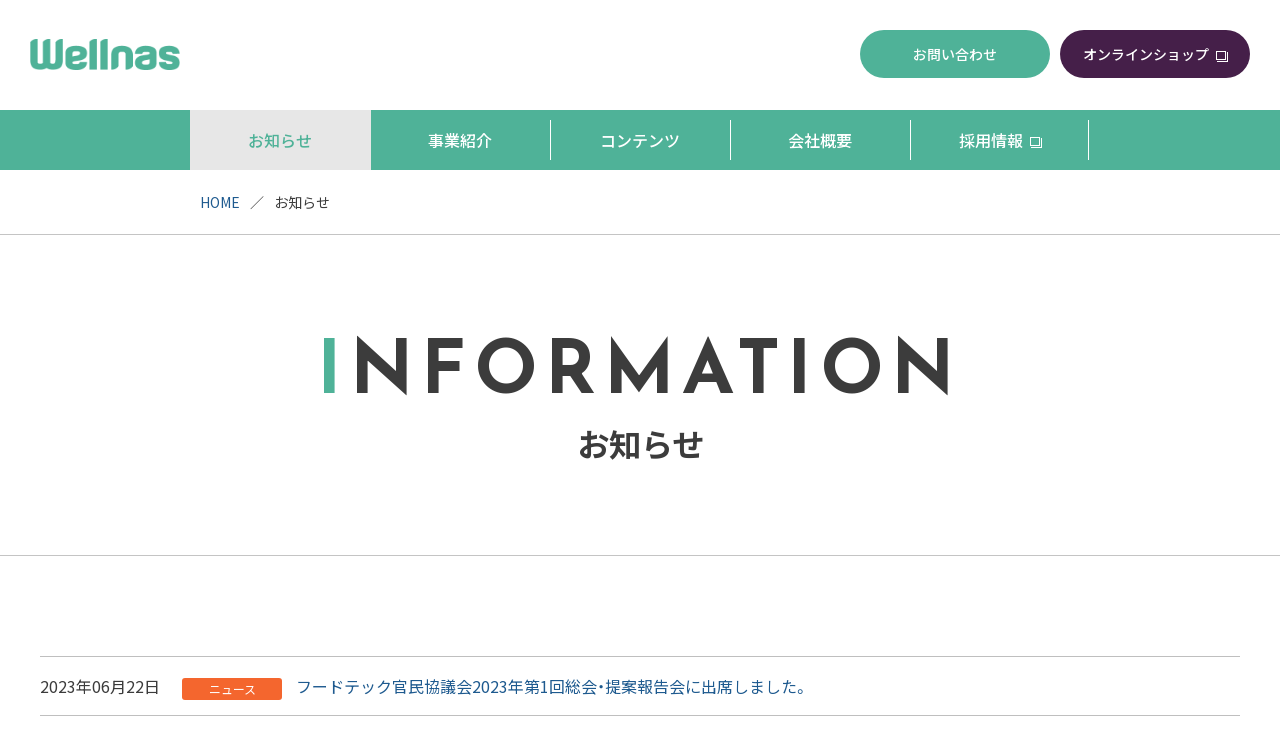

--- FILE ---
content_type: text/html; charset=UTF-8
request_url: https://wellnas.biz/info/page/4/
body_size: 4963
content:
<!doctype html>
<html lang="ja"><head>
<meta charset="utf-8">
<meta http-equiv="X-UA-Compatible" content="IE=edge">
<meta name="viewport" content="width=device-width,initial-scale=1.0" id="viewport">
<meta name="format-detection" content="telephone=no, email=no, address=no">
<meta name="facebook-domain-verification" content="sq9p43ik2sy7nepl0nkhbqcdv1tjle" />	
<title>お知らせ｜株式会社ウェルナス</title>
<meta property="og:title" content="お知らせ｜株式会社ウェルナス">
<meta name="description" content="「食」による実効的な健康を届けることを目標とする大学発のヘルス・フードテックカンパニー『株式会社ウェルナス』。お知らせの一覧です。">
<meta name="Keywords" content="">
<meta property="og:description" content="「食」による実効的な健康を届けることを目標とする大学発のヘルス・フードテックカンパニー『株式会社ウェルナス』。お知らせの一覧です。">
<meta property="og:type" content="article">

<meta property="og:url" content="https://wellnas.biz/info/page/4/">
<meta property="og:image" content="https://wellnas.biz/cms/wp-content/themes/wellnas/images/common/ogp_img.jpg">
	
<meta property="og:site_name" content="株式会社ウェルナス｜「食」で未来の健康社会に貢献します">
<meta name="twitter:card" content="summary_large_image">

<link rel="icon" href="https://wellnas.biz/favicon.ico" type="image/x-icon">
<link rel="shortcut icon" type="image/x-icon" href="https://wellnas.biz/favicon.ico">
<link rel="apple-touch-icon" href="https://wellnas.biz/cms/wp-content/themes/wellnas/images/common/webclip.png">

<link rel="preconnect" href="https://fonts.googleapis.com">
<link rel="preconnect" href="https://fonts.gstatic.com" crossorigin>
<link href="https://fonts.googleapis.com/css2?family=Noto+Sans+JP:wght@400;500;700&family=Noto+Serif+JP:wght@400;500;700&display=swap" rel="stylesheet">
<link href="https://fonts.googleapis.com/css2?family=Josefin+Sans:ital,wght@0,400;0,500;0,700;1,400;1,500;1,700&display=swap" rel="stylesheet">
	
<link rel="stylesheet" href="https://cdn.jsdelivr.net/npm/yakuhanjp@3.4.1/dist/css/yakuhanjp.min.css">
<link rel="stylesheet" href="https://cdn.jsdelivr.net/npm/yakuhanjp@3.4.1/dist/css/yakuhanmp.min.css">
<link rel="stylesheet" type="text/css" href="https://wellnas.biz/cms/wp-content/themes/wellnas/css/common.css?1769632217">

	
<meta name='robots' content='max-image-preview:large' />
<link rel='stylesheet' id='wp-block-library-css' href='https://wellnas.biz/cms/wp-includes/css/dist/block-library/style.min.css?ver=6.1.9' type='text/css' media='all' />
<link rel='stylesheet' id='classic-theme-styles-css' href='https://wellnas.biz/cms/wp-includes/css/classic-themes.min.css?ver=1' type='text/css' media='all' />
<link rel='stylesheet' id='contact-form-7-css' href='https://wellnas.biz/cms/wp-content/plugins/contact-form-7/includes/css/styles.css?ver=5.7.2' type='text/css' media='all' />
<link rel="https://api.w.org/" href="https://wellnas.biz/wp-json/" /></head>

<body class="">
<div class="l-wrap" id="pageTop">
<header class="l-header">
<!--ヘッダー-->
	<div class="l-header__logo"><a href="https://wellnas.biz/"><img src="https://wellnas.biz/cms/wp-content/themes/wellnas/images/common/logo.png" alt="株式会社ウェルナス" width="191" height="40"></a></div>
	<div class="l-header__spMenu sp"></div>
	<nav class="l-header__gNav bb">
		<ul class="link-ul flex-box-pc jscc alic">
			<li class="l-header__gNav-info"><a href="https://wellnas.biz/info/" class="l-header__gNav_child"><span>お知らせ</span></a></li>
			<li class="l-header__gNav-info l-header__gNav-havChild"><a href="javascript:void(0)" class="l-header__gNav_child"><span>事業紹介</span></a>
				<div class="l-header__gNav_mago flex-box-pc alic jscc">
					<div class="l-header__gNav_mago-inner flex-box-pc alic">
						<div class="pc"><div>事業紹介<span class="sp">トップ</span>
							<span class="gNav__mago-arrow pc"><svg xmlns="http://www.w3.org/2000/svg" viewBox="0 0 746.35 9.84"><polygon points="746.35 9.84 0 9.84 0 6.84 733.65 6.84 725.33 2.68 726.67 0 746.35 9.84"></polygon></svg></span>
							</div></div>
						<ul class="link-ul flex-box-pc">
							<li><a href="https://wellnas.biz/business/ai-diet/">AI食事業</a></li>
							<li><a href="https://wellnas.biz/business/eggplant/">ナス事業</a></li>
							<li><a href="https://wellnas.biz/kinousei/">機能性表示食品届出代行事業</a></li>
						</ul>
					</div>
				</div>
			</li>
			<li class="l-header__gNav-contents l-header__gNav-havChild"><a href="javascript:void(0)" class="l-header__gNav_child"><span>コンテンツ</span></a>
				<div class="l-header__gNav_mago flex-box-pc alic jscc">
					<div class="l-header__gNav_mago-inner flex-box-pc alic">
						<div class="pc"><div>コンテンツ<span class="sp">トップ</span>
							<span class="gNav__mago-arrow pc"><svg xmlns="http://www.w3.org/2000/svg" viewBox="0 0 746.35 9.84"><polygon points="746.35 9.84 0 9.84 0 6.84 733.65 6.84 725.33 2.68 726.67 0 746.35 9.84"></polygon></svg></span></div></div>
						<ul class="link-ul flex-box-pc jsfs">
							<li><a href="https://wellnas.biz/contents/newtrish_app/">アプリ「NEWTRISH」</a></li>
							<li><a href="https://recipe.newtrish.ai/" target="_blank">NEWTRISH レシピ<img src="https://wellnas.biz/cms/wp-content/themes/wellnas/images/common/icon_newwindow_black01.png" alt="別ウィンドウで開きます。" class="u-newwindow sp" width="12" height="11"><i class="pc"><img src="https://wellnas.biz/cms/wp-content/themes/wellnas/images/common/icon_newwindow_green01.png" alt="別ウィンドウで開きます。" class="u-newwindow" width="12" height="11"></i></a></li>
							<li><a href="https://www.wellnas.shop" target="_blank">オンラインショップ<img src="https://wellnas.biz/cms/wp-content/themes/wellnas/images/common/icon_newwindow_black01.png" alt="別ウィンドウで開きます。" class="u-newwindow sp" width="12" height="11"><i class="pc"><img src="https://wellnas.biz/cms/wp-content/themes/wellnas/images/common/icon_newwindow_green01.png" alt="別ウィンドウで開きます。" class="u-newwindow" width="12" height="11"></i></a></li>
						</ul>
					</div>
				</div>
			</li>
			<li class="l-header__gNav-company"><a href="https://wellnas.biz/company/" class="l-header__gNav_child"><span>会社概要</span></a></li>
			<li class="l-header__gNav-recruit"><a href="https://www.wantedly.com/companies/company_8214793" target="_blank"><span>採用情報<i><img src="https://wellnas.biz/cms/wp-content/themes/wellnas/images/common/icon_newwindow_black01.png" alt="別ウィンドウで開きます。" class="u-newwindow" width="12" height="11"></i></span></a></li>
		</ul>
		<ul class="link-ul flex-box-pc jsfe alic">
			<li class="l-header__gNav-tel"><a href="tel:0368223107"><img src="https://wellnas.biz/cms/wp-content/themes/wellnas/images/common/img_tel03.png" alt="電話番号03-6822-3107" width="237" height="30"></a></li>
			<li class="l-header__gNav-contact"><a href="https://wellnas.biz/contact/">お問い合わせ</a></li>
			<li class="l-header__gNav-onlineshop"><a href="https://www.wellnas.shop" target="_blank">オンラインショップ<img src="https://wellnas.biz/cms/wp-content/themes/wellnas/images/common/icon_newwindow_white01.png" alt="別ウィンドウで開きます。" class="u-newwindow" width="12" height="11"></a></li>
		</ul>
		<span class="l-header__gNavClose sp"></span>
	</nav>
</header><div class="contents">
<div class="c-topicPath">
	<dl>
	  <dt>現在のページは</dt>
		<dd><a href="https://wellnas.biz/">HOME</a></dd>
		<dd>お知らせ</dd>
	</dl>
</div>
<main>
	<div class="c-pagetitle2 flex-box fdc jscc alic">
		<h1 class="c-pagetitle2-title">
						<em class="en">INFORMATION</em><br>
			<span>お知らせ</span>
					</h1>
	</div>
	<div class="u-plainBox">
				<dl class="c-info-list flex-box-pc news">
						
						<dt>2023年06月22日				
				<span class="c-info-list__category category01" style="background-color:#f4662e;">ニュース</span>
						</dt>
			<dd>
							<a href="https://wellnas.biz/info/510/">フードテック官民協議会2023年第1回総会・提案報告会に出席しました。								</a>			</dd>		
						
						<dt>2023年06月12日				
				<span class="c-info-list__category category01" style="background-color:#451f49;">イベント</span>
						</dt>
			<dd>
							<a href="https://wellnas.biz/info/499/">AI食による血圧改善効果の実証試験への参加希望者を募集します！								</a>			</dd>		
						
						<dt>2023年06月09日				
				<span class="c-info-list__category category01" style="background-color:#451f49;">イベント</span>
						</dt>
			<dd>
							<a href="https://wellnas.biz/info/494/">フードテック官民協議会総会・提案報告会に出席します！								</a>			</dd>		
						
						<dt>2023年05月31日				
				<span class="c-info-list__category category01" style="background-color:#009ede;">製品情報</span>
						</dt>
			<dd>
							<a href="https://wellnas.biz/info/489/">NEWTRISHがアップデートされました！								</a>			</dd>		
						
						<dt>2023年05月26日				
				<span class="c-info-list__category category01" style="background-color:#451f49;">イベント</span>
						</dt>
			<dd>
							<a href="https://wellnas.biz/info/485/">フードテック官民協議会のヘルスフードテックWT オンライン会議開催！								</a>			</dd>		
						
						<dt>2023年05月23日				
				<span class="c-info-list__category category01" style="background-color:#f4662e;">ニュース</span>
						</dt>
			<dd>
							<a href="https://wellnas.biz/info/483/">ウェルナスは創立6周年を迎えました‼️								</a>			</dd>		
						
						<dt>2023年05月18日				
				<span class="c-info-list__category category01" style="background-color:#f4662e;">ニュース</span>
						</dt>
			<dd>
							<a href="https://wellnas.biz/info/476/">Fm yokohama 84.7 「Brand New! Friday」に出演します！								</a>			</dd>		
						
						<dt>2023年04月10日				
				<span class="c-info-list__category category01" style="background-color:#009ede;">製品情報</span>
						</dt>
			<dd>
							<a href="https://wellnas.biz/info/465/">NEWTRISHがアップデートされました！								</a>			</dd>		
						
						<dt>2023年04月07日				
				<span class="c-info-list__category category01" style="background-color:#f4662e;">ニュース</span>
						</dt>
			<dd>
							<a href="https://wellnas.biz/info/461/">PR TIMESに掲載されました！								</a>			</dd>		
						
						<dt>2023年04月06日				
				<span class="c-info-list__category category01" style="background-color:#f4662e;">ニュース</span>
						</dt>
			<dd>
							<a href="https://wellnas.biz/info/457/">NEWTRISH、ダウンロード数15,000突破！								</a>			</dd>		
						
						<dt>2023年04月03日				
				<span class="c-info-list__category category01" style="background-color:#f4662e;">ニュース</span>
						</dt>
			<dd>
							<a href="https://wellnas.biz/info/455/">noteを設立しました！								</a>			</dd>		
						
						<dt>2023年03月13日				
				<span class="c-info-list__category category01" style="background-color:#451f49;">イベント</span>
						</dt>
			<dd>
							<a href="https://wellnas.biz/info/451/">FOODEX JAPAN 2023に出展しました！								</a>			</dd>		
						
						<dt>2023年03月06日				
				<span class="c-info-list__category category01" style="background-color:#451f49;">イベント</span>
						</dt>
			<dd>
							<a href="https://wellnas.biz/info/444/">超異分野学会東京大会2023に出展しました！								</a>			</dd>		
						
						<dt>2023年03月03日				
				<span class="c-info-list__category category01" style="background-color:#009ede;">製品情報</span>
						</dt>
			<dd>
							<a href="https://wellnas.biz/info/453/">NEWTRISHがアップデートされました！								</a>			</dd>		
						
						<dt>2023年02月25日				
				<span class="c-info-list__category category01" style="background-color:#f4662e;">ニュース</span>
						</dt>
			<dd>
							<a href="https://wellnas.biz/info/442/">NEWTRISH、ダウンロード数11,000突破！								</a>			</dd>		
						
						<dt>2023年02月23日				
				<span class="c-info-list__category category01" style="background-color:#451f49;">イベント</span>
						</dt>
			<dd>
							<a href="https://wellnas.biz/info/434/">FOODEX JAPAN 2023に出展します！								</a>			</dd>		
						
						<dt>2023年02月22日				
				<span class="c-info-list__category category01" style="background-color:#f4662e;">ニュース</span>
						</dt>
			<dd>
							<a href="https://wellnas.biz/info/424/">『NEWTRISHレシピ』が公開されました！								</a>			</dd>		
						
						<dt>2023年02月22日				
				<span class="c-info-list__category category01" style="background-color:#f4662e;">ニュース</span>
						</dt>
			<dd>
							<a href="https://wellnas.biz/info/420/">AI食アプリ「NEWTRISH」に迫る！生い立ちや特徴を紹介								</a>			</dd>		
						
						<dt>2023年02月11日				
				<span class="c-info-list__category category01" style="background-color:#f4662e;">ニュース</span>
						</dt>
			<dd>
							<a href="https://wellnas.biz/info/397/">「フードテックビジネスプランコンテスト」のビジネス部門にて、優秀賞を獲得しました！								</a>			</dd>		
						
						<dt>2023年02月11日				
				<span class="c-info-list__category category01" style="background-color:#f4662e;">ニュース</span>
						</dt>
			<dd>
							<a href="https://wellnas.biz/info/400/">広島テレビ「テレビ派」で弊社アプリ『NEWTRISH』が紹介されました！								</a>			</dd>		
				
		</dl>
				<div id="pager" class="pager">
			<div class='wp-pagenavi' role='navigation'>
<a class="first" aria-label="First Page" href="https://wellnas.biz/info/">« 先頭</a><a class="previouspostslink" rel="prev" aria-label="前のページ" href="https://wellnas.biz/info/page/3/">前へ</a><span class='extend'>...</span><a class="page smaller" title="ページ 2" href="https://wellnas.biz/info/page/2/">2</a><a class="page smaller" title="ページ 3" href="https://wellnas.biz/info/page/3/">3</a><span aria-current='page' class='current'>4</span><a class="page larger" title="ページ 5" href="https://wellnas.biz/info/page/5/">5</a><a class="page larger" title="ページ 6" href="https://wellnas.biz/info/page/6/">6</a><a class="nextpostslink" rel="next" aria-label="次のページ" href="https://wellnas.biz/info/page/5/"> 次へ</a>
</div>		</div>
			</div>
</main>
					
					
	
	
<div class="c-footercommon flex-box-pc fdrr">
	<div>
		<section class="c-footercommon__newtrish">
			<a href="https://wellnas.biz/contents/newtrish_app/">
				<div class="u-txt">
					<h2 class="c-footercommon__header"><b class="jscc"><span><img src="https://wellnas.biz/cms/wp-content/themes/wellnas/images/common/icon_newtrish_01.png" alt="" width="33" height="57" loading="lazy"></span><span><small>個別栄養最適食（AI食）<br class="sp">サービスアプリ</small><br>
					 <b class="en"> ｢NEWTRISH｣</b></span></b></h2>
					<p><span class="u-ib">あなたの目標の実現をサポートする、</span><span class="u-ib">あなただけの食の情報をご提案！</span></p>
				</div>
				<div class="u-img">
					<span class="c-footercommon__arrow"><svg xmlns="http://www.w3.org/2000/svg" viewBox="0 0 746.35 9.84"><polygon points="746.35 9.84 0 9.84 0 6.84 733.65 6.84 725.33 2.68 726.67 0 746.35 9.84"></polygon></svg></span>
				</div>
			</a>
		</section>
		<section class="c-footercommon__onlineshop">
			<a href="https://www.wellnas.shop" target="_blank">
				<div class="u-txt">
					<h2 class="c-footercommon__header"><b class="en"><img src="https://wellnas.biz/cms/wp-content/themes/wellnas/images/common/icon_cart_01.png" alt="" width="57" height="47" loading="lazy">ONLINE SHOP</b></h2>
					<p><span class="u-ib">世界初の機能性表示ナスサプリ</span><span class="u-ib">「えみふる」好評販売中！</span></p>
				</div>
				<div class="u-img">
					<span class="c-footercommon__arrow"><svg xmlns="http://www.w3.org/2000/svg" viewBox="0 0 746.35 9.84"><polygon points="746.35 9.84 0 9.84 0 6.84 733.65 6.84 725.33 2.68 726.67 0 746.35 9.84"></polygon></svg></span>
				</div>
			</a>
		</section>
	</div>
	<section class="c-footercommon__contact">
		<h2 class="c-footercommon__header"><b class="en">CONTACT</b><br>
		<small>お問い合わせ</small></h2>
		<div>
			
			<p class="c-footercommon__link"><a href="https://wellnas.biz/contact/" class="c-btnStyle02 animate"><img src="https://wellnas.biz/cms/wp-content/themes/wellnas/images/common/icon_mail_01.png" alt="" width="31" height="23" loading="lazy">お問い合わせフォーム<span class="c-footercommon__arrow"><svg xmlns="http://www.w3.org/2000/svg" viewBox="0 0 746.35 9.84"><polygon points="746.35 9.84 0 9.84 0 6.84 733.65 6.84 725.33 2.68 726.67 0 746.35 9.84"></polygon></svg></span>
				</a>
			</p>
		</div>		
	</section>
</div>

<footer class="l-footer">
<!--フッター-->
	<h2 class="l-footer__logo"><a href="https://wellnas.biz/"><img src="https://wellnas.biz/cms/wp-content/themes/wellnas/images/common/logo.png" alt="株式会社ウェルナス" width="191" height="40" loading="lazy"><br>
	株式会社ウェルナス</a></h2>
	<div class="l-footer__nav">
		<a href="https://wellnas.biz/privacy/">プライバシーポリシー</a>
		<a href="https://wellnas.biz/prevention/">不正防止対策の基本方針</a>
	</div>
	<div class="l-footer__copyright">&copy; Wellnas Co.,Ltd. all rights reserved.</div>
</footer>

</div>
	
<p class="gotop-btn"><a href="#pageTop"></a></p>

<script src="https://wellnas.biz/cms/wp-content/themes/wellnas/js/jquery.min.js"></script>
<script src="https://wellnas.biz/cms/wp-content/themes/wellnas/js/mobile-detect.min.js"></script>
<script src="https://wellnas.biz/cms/wp-content/themes/wellnas/js/viewport.js"></script>
<script src="https://wellnas.biz/cms/wp-content/themes/wellnas/js/modernizr-custom.js"></script>
<script src="https://wellnas.biz/cms/wp-content/themes/wellnas/js/common.js"></script>
<script type='text/javascript' id='wpcf7-redirect-script-js-extra'>
/* <![CDATA[ */
var wpcf7_redirect_forms = {"382":{"page_id":"224","external_url":"","use_external_url":"","open_in_new_tab":"","http_build_query":"","http_build_query_selectively":"","http_build_query_selectively_fields":"","delay_redirect":"0","after_sent_script":"","thankyou_page_url":"https:\/\/wellnas.biz\/contact\/thanks\/"}};
/* ]]> */
</script>
<script type='text/javascript' src='https://wellnas.biz/cms/wp-content/plugins/cf7-redirection/js/wpcf7-redirect-script.js' id='wpcf7-redirect-script-js'></script>
<script type='text/javascript' src='https://wellnas.biz/cms/wp-content/plugins/contact-form-7/includes/swv/js/index.js?ver=5.7.2' id='swv-js'></script>
<script type='text/javascript' id='contact-form-7-js-extra'>
/* <![CDATA[ */
var wpcf7 = {"api":{"root":"https:\/\/wellnas.biz\/wp-json\/","namespace":"contact-form-7\/v1"},"cached":"1"};
/* ]]> */
</script>
<script type='text/javascript' src='https://wellnas.biz/cms/wp-content/plugins/contact-form-7/includes/js/index.js?ver=5.7.2' id='contact-form-7-js'></script>
<script type='text/javascript' src='https://www.google.com/recaptcha/api.js?render=6LfSdAwkAAAAAIEkNLryAiKvweIJvZDTnV0ZBIXH&#038;ver=3.0' id='google-recaptcha-js'></script>
<script type='text/javascript' src='https://wellnas.biz/cms/wp-includes/js/dist/vendor/regenerator-runtime.min.js?ver=0.13.9' id='regenerator-runtime-js'></script>
<script type='text/javascript' src='https://wellnas.biz/cms/wp-includes/js/dist/vendor/wp-polyfill.min.js?ver=3.15.0' id='wp-polyfill-js'></script>
<script type='text/javascript' id='wpcf7-recaptcha-js-extra'>
/* <![CDATA[ */
var wpcf7_recaptcha = {"sitekey":"6LfSdAwkAAAAAIEkNLryAiKvweIJvZDTnV0ZBIXH","actions":{"homepage":"homepage","contactform":"contactform"}};
/* ]]> */
</script>
<script type='text/javascript' src='https://wellnas.biz/cms/wp-content/plugins/contact-form-7/modules/recaptcha/index.js?ver=5.7.2' id='wpcf7-recaptcha-js'></script>
</body>
</html>
<!--
Performance optimized by W3 Total Cache. Learn more: https://www.boldgrid.com/w3-total-cache/

Page Caching using disk: enhanced 

Served from: wellnas.biz @ 2026-01-29 05:30:17 by W3 Total Cache
-->

--- FILE ---
content_type: text/html; charset=utf-8
request_url: https://www.google.com/recaptcha/api2/anchor?ar=1&k=6LfSdAwkAAAAAIEkNLryAiKvweIJvZDTnV0ZBIXH&co=aHR0cHM6Ly93ZWxsbmFzLmJpejo0NDM.&hl=en&v=N67nZn4AqZkNcbeMu4prBgzg&size=invisible&anchor-ms=20000&execute-ms=30000&cb=mbndorx3kgas
body_size: 48613
content:
<!DOCTYPE HTML><html dir="ltr" lang="en"><head><meta http-equiv="Content-Type" content="text/html; charset=UTF-8">
<meta http-equiv="X-UA-Compatible" content="IE=edge">
<title>reCAPTCHA</title>
<style type="text/css">
/* cyrillic-ext */
@font-face {
  font-family: 'Roboto';
  font-style: normal;
  font-weight: 400;
  font-stretch: 100%;
  src: url(//fonts.gstatic.com/s/roboto/v48/KFO7CnqEu92Fr1ME7kSn66aGLdTylUAMa3GUBHMdazTgWw.woff2) format('woff2');
  unicode-range: U+0460-052F, U+1C80-1C8A, U+20B4, U+2DE0-2DFF, U+A640-A69F, U+FE2E-FE2F;
}
/* cyrillic */
@font-face {
  font-family: 'Roboto';
  font-style: normal;
  font-weight: 400;
  font-stretch: 100%;
  src: url(//fonts.gstatic.com/s/roboto/v48/KFO7CnqEu92Fr1ME7kSn66aGLdTylUAMa3iUBHMdazTgWw.woff2) format('woff2');
  unicode-range: U+0301, U+0400-045F, U+0490-0491, U+04B0-04B1, U+2116;
}
/* greek-ext */
@font-face {
  font-family: 'Roboto';
  font-style: normal;
  font-weight: 400;
  font-stretch: 100%;
  src: url(//fonts.gstatic.com/s/roboto/v48/KFO7CnqEu92Fr1ME7kSn66aGLdTylUAMa3CUBHMdazTgWw.woff2) format('woff2');
  unicode-range: U+1F00-1FFF;
}
/* greek */
@font-face {
  font-family: 'Roboto';
  font-style: normal;
  font-weight: 400;
  font-stretch: 100%;
  src: url(//fonts.gstatic.com/s/roboto/v48/KFO7CnqEu92Fr1ME7kSn66aGLdTylUAMa3-UBHMdazTgWw.woff2) format('woff2');
  unicode-range: U+0370-0377, U+037A-037F, U+0384-038A, U+038C, U+038E-03A1, U+03A3-03FF;
}
/* math */
@font-face {
  font-family: 'Roboto';
  font-style: normal;
  font-weight: 400;
  font-stretch: 100%;
  src: url(//fonts.gstatic.com/s/roboto/v48/KFO7CnqEu92Fr1ME7kSn66aGLdTylUAMawCUBHMdazTgWw.woff2) format('woff2');
  unicode-range: U+0302-0303, U+0305, U+0307-0308, U+0310, U+0312, U+0315, U+031A, U+0326-0327, U+032C, U+032F-0330, U+0332-0333, U+0338, U+033A, U+0346, U+034D, U+0391-03A1, U+03A3-03A9, U+03B1-03C9, U+03D1, U+03D5-03D6, U+03F0-03F1, U+03F4-03F5, U+2016-2017, U+2034-2038, U+203C, U+2040, U+2043, U+2047, U+2050, U+2057, U+205F, U+2070-2071, U+2074-208E, U+2090-209C, U+20D0-20DC, U+20E1, U+20E5-20EF, U+2100-2112, U+2114-2115, U+2117-2121, U+2123-214F, U+2190, U+2192, U+2194-21AE, U+21B0-21E5, U+21F1-21F2, U+21F4-2211, U+2213-2214, U+2216-22FF, U+2308-230B, U+2310, U+2319, U+231C-2321, U+2336-237A, U+237C, U+2395, U+239B-23B7, U+23D0, U+23DC-23E1, U+2474-2475, U+25AF, U+25B3, U+25B7, U+25BD, U+25C1, U+25CA, U+25CC, U+25FB, U+266D-266F, U+27C0-27FF, U+2900-2AFF, U+2B0E-2B11, U+2B30-2B4C, U+2BFE, U+3030, U+FF5B, U+FF5D, U+1D400-1D7FF, U+1EE00-1EEFF;
}
/* symbols */
@font-face {
  font-family: 'Roboto';
  font-style: normal;
  font-weight: 400;
  font-stretch: 100%;
  src: url(//fonts.gstatic.com/s/roboto/v48/KFO7CnqEu92Fr1ME7kSn66aGLdTylUAMaxKUBHMdazTgWw.woff2) format('woff2');
  unicode-range: U+0001-000C, U+000E-001F, U+007F-009F, U+20DD-20E0, U+20E2-20E4, U+2150-218F, U+2190, U+2192, U+2194-2199, U+21AF, U+21E6-21F0, U+21F3, U+2218-2219, U+2299, U+22C4-22C6, U+2300-243F, U+2440-244A, U+2460-24FF, U+25A0-27BF, U+2800-28FF, U+2921-2922, U+2981, U+29BF, U+29EB, U+2B00-2BFF, U+4DC0-4DFF, U+FFF9-FFFB, U+10140-1018E, U+10190-1019C, U+101A0, U+101D0-101FD, U+102E0-102FB, U+10E60-10E7E, U+1D2C0-1D2D3, U+1D2E0-1D37F, U+1F000-1F0FF, U+1F100-1F1AD, U+1F1E6-1F1FF, U+1F30D-1F30F, U+1F315, U+1F31C, U+1F31E, U+1F320-1F32C, U+1F336, U+1F378, U+1F37D, U+1F382, U+1F393-1F39F, U+1F3A7-1F3A8, U+1F3AC-1F3AF, U+1F3C2, U+1F3C4-1F3C6, U+1F3CA-1F3CE, U+1F3D4-1F3E0, U+1F3ED, U+1F3F1-1F3F3, U+1F3F5-1F3F7, U+1F408, U+1F415, U+1F41F, U+1F426, U+1F43F, U+1F441-1F442, U+1F444, U+1F446-1F449, U+1F44C-1F44E, U+1F453, U+1F46A, U+1F47D, U+1F4A3, U+1F4B0, U+1F4B3, U+1F4B9, U+1F4BB, U+1F4BF, U+1F4C8-1F4CB, U+1F4D6, U+1F4DA, U+1F4DF, U+1F4E3-1F4E6, U+1F4EA-1F4ED, U+1F4F7, U+1F4F9-1F4FB, U+1F4FD-1F4FE, U+1F503, U+1F507-1F50B, U+1F50D, U+1F512-1F513, U+1F53E-1F54A, U+1F54F-1F5FA, U+1F610, U+1F650-1F67F, U+1F687, U+1F68D, U+1F691, U+1F694, U+1F698, U+1F6AD, U+1F6B2, U+1F6B9-1F6BA, U+1F6BC, U+1F6C6-1F6CF, U+1F6D3-1F6D7, U+1F6E0-1F6EA, U+1F6F0-1F6F3, U+1F6F7-1F6FC, U+1F700-1F7FF, U+1F800-1F80B, U+1F810-1F847, U+1F850-1F859, U+1F860-1F887, U+1F890-1F8AD, U+1F8B0-1F8BB, U+1F8C0-1F8C1, U+1F900-1F90B, U+1F93B, U+1F946, U+1F984, U+1F996, U+1F9E9, U+1FA00-1FA6F, U+1FA70-1FA7C, U+1FA80-1FA89, U+1FA8F-1FAC6, U+1FACE-1FADC, U+1FADF-1FAE9, U+1FAF0-1FAF8, U+1FB00-1FBFF;
}
/* vietnamese */
@font-face {
  font-family: 'Roboto';
  font-style: normal;
  font-weight: 400;
  font-stretch: 100%;
  src: url(//fonts.gstatic.com/s/roboto/v48/KFO7CnqEu92Fr1ME7kSn66aGLdTylUAMa3OUBHMdazTgWw.woff2) format('woff2');
  unicode-range: U+0102-0103, U+0110-0111, U+0128-0129, U+0168-0169, U+01A0-01A1, U+01AF-01B0, U+0300-0301, U+0303-0304, U+0308-0309, U+0323, U+0329, U+1EA0-1EF9, U+20AB;
}
/* latin-ext */
@font-face {
  font-family: 'Roboto';
  font-style: normal;
  font-weight: 400;
  font-stretch: 100%;
  src: url(//fonts.gstatic.com/s/roboto/v48/KFO7CnqEu92Fr1ME7kSn66aGLdTylUAMa3KUBHMdazTgWw.woff2) format('woff2');
  unicode-range: U+0100-02BA, U+02BD-02C5, U+02C7-02CC, U+02CE-02D7, U+02DD-02FF, U+0304, U+0308, U+0329, U+1D00-1DBF, U+1E00-1E9F, U+1EF2-1EFF, U+2020, U+20A0-20AB, U+20AD-20C0, U+2113, U+2C60-2C7F, U+A720-A7FF;
}
/* latin */
@font-face {
  font-family: 'Roboto';
  font-style: normal;
  font-weight: 400;
  font-stretch: 100%;
  src: url(//fonts.gstatic.com/s/roboto/v48/KFO7CnqEu92Fr1ME7kSn66aGLdTylUAMa3yUBHMdazQ.woff2) format('woff2');
  unicode-range: U+0000-00FF, U+0131, U+0152-0153, U+02BB-02BC, U+02C6, U+02DA, U+02DC, U+0304, U+0308, U+0329, U+2000-206F, U+20AC, U+2122, U+2191, U+2193, U+2212, U+2215, U+FEFF, U+FFFD;
}
/* cyrillic-ext */
@font-face {
  font-family: 'Roboto';
  font-style: normal;
  font-weight: 500;
  font-stretch: 100%;
  src: url(//fonts.gstatic.com/s/roboto/v48/KFO7CnqEu92Fr1ME7kSn66aGLdTylUAMa3GUBHMdazTgWw.woff2) format('woff2');
  unicode-range: U+0460-052F, U+1C80-1C8A, U+20B4, U+2DE0-2DFF, U+A640-A69F, U+FE2E-FE2F;
}
/* cyrillic */
@font-face {
  font-family: 'Roboto';
  font-style: normal;
  font-weight: 500;
  font-stretch: 100%;
  src: url(//fonts.gstatic.com/s/roboto/v48/KFO7CnqEu92Fr1ME7kSn66aGLdTylUAMa3iUBHMdazTgWw.woff2) format('woff2');
  unicode-range: U+0301, U+0400-045F, U+0490-0491, U+04B0-04B1, U+2116;
}
/* greek-ext */
@font-face {
  font-family: 'Roboto';
  font-style: normal;
  font-weight: 500;
  font-stretch: 100%;
  src: url(//fonts.gstatic.com/s/roboto/v48/KFO7CnqEu92Fr1ME7kSn66aGLdTylUAMa3CUBHMdazTgWw.woff2) format('woff2');
  unicode-range: U+1F00-1FFF;
}
/* greek */
@font-face {
  font-family: 'Roboto';
  font-style: normal;
  font-weight: 500;
  font-stretch: 100%;
  src: url(//fonts.gstatic.com/s/roboto/v48/KFO7CnqEu92Fr1ME7kSn66aGLdTylUAMa3-UBHMdazTgWw.woff2) format('woff2');
  unicode-range: U+0370-0377, U+037A-037F, U+0384-038A, U+038C, U+038E-03A1, U+03A3-03FF;
}
/* math */
@font-face {
  font-family: 'Roboto';
  font-style: normal;
  font-weight: 500;
  font-stretch: 100%;
  src: url(//fonts.gstatic.com/s/roboto/v48/KFO7CnqEu92Fr1ME7kSn66aGLdTylUAMawCUBHMdazTgWw.woff2) format('woff2');
  unicode-range: U+0302-0303, U+0305, U+0307-0308, U+0310, U+0312, U+0315, U+031A, U+0326-0327, U+032C, U+032F-0330, U+0332-0333, U+0338, U+033A, U+0346, U+034D, U+0391-03A1, U+03A3-03A9, U+03B1-03C9, U+03D1, U+03D5-03D6, U+03F0-03F1, U+03F4-03F5, U+2016-2017, U+2034-2038, U+203C, U+2040, U+2043, U+2047, U+2050, U+2057, U+205F, U+2070-2071, U+2074-208E, U+2090-209C, U+20D0-20DC, U+20E1, U+20E5-20EF, U+2100-2112, U+2114-2115, U+2117-2121, U+2123-214F, U+2190, U+2192, U+2194-21AE, U+21B0-21E5, U+21F1-21F2, U+21F4-2211, U+2213-2214, U+2216-22FF, U+2308-230B, U+2310, U+2319, U+231C-2321, U+2336-237A, U+237C, U+2395, U+239B-23B7, U+23D0, U+23DC-23E1, U+2474-2475, U+25AF, U+25B3, U+25B7, U+25BD, U+25C1, U+25CA, U+25CC, U+25FB, U+266D-266F, U+27C0-27FF, U+2900-2AFF, U+2B0E-2B11, U+2B30-2B4C, U+2BFE, U+3030, U+FF5B, U+FF5D, U+1D400-1D7FF, U+1EE00-1EEFF;
}
/* symbols */
@font-face {
  font-family: 'Roboto';
  font-style: normal;
  font-weight: 500;
  font-stretch: 100%;
  src: url(//fonts.gstatic.com/s/roboto/v48/KFO7CnqEu92Fr1ME7kSn66aGLdTylUAMaxKUBHMdazTgWw.woff2) format('woff2');
  unicode-range: U+0001-000C, U+000E-001F, U+007F-009F, U+20DD-20E0, U+20E2-20E4, U+2150-218F, U+2190, U+2192, U+2194-2199, U+21AF, U+21E6-21F0, U+21F3, U+2218-2219, U+2299, U+22C4-22C6, U+2300-243F, U+2440-244A, U+2460-24FF, U+25A0-27BF, U+2800-28FF, U+2921-2922, U+2981, U+29BF, U+29EB, U+2B00-2BFF, U+4DC0-4DFF, U+FFF9-FFFB, U+10140-1018E, U+10190-1019C, U+101A0, U+101D0-101FD, U+102E0-102FB, U+10E60-10E7E, U+1D2C0-1D2D3, U+1D2E0-1D37F, U+1F000-1F0FF, U+1F100-1F1AD, U+1F1E6-1F1FF, U+1F30D-1F30F, U+1F315, U+1F31C, U+1F31E, U+1F320-1F32C, U+1F336, U+1F378, U+1F37D, U+1F382, U+1F393-1F39F, U+1F3A7-1F3A8, U+1F3AC-1F3AF, U+1F3C2, U+1F3C4-1F3C6, U+1F3CA-1F3CE, U+1F3D4-1F3E0, U+1F3ED, U+1F3F1-1F3F3, U+1F3F5-1F3F7, U+1F408, U+1F415, U+1F41F, U+1F426, U+1F43F, U+1F441-1F442, U+1F444, U+1F446-1F449, U+1F44C-1F44E, U+1F453, U+1F46A, U+1F47D, U+1F4A3, U+1F4B0, U+1F4B3, U+1F4B9, U+1F4BB, U+1F4BF, U+1F4C8-1F4CB, U+1F4D6, U+1F4DA, U+1F4DF, U+1F4E3-1F4E6, U+1F4EA-1F4ED, U+1F4F7, U+1F4F9-1F4FB, U+1F4FD-1F4FE, U+1F503, U+1F507-1F50B, U+1F50D, U+1F512-1F513, U+1F53E-1F54A, U+1F54F-1F5FA, U+1F610, U+1F650-1F67F, U+1F687, U+1F68D, U+1F691, U+1F694, U+1F698, U+1F6AD, U+1F6B2, U+1F6B9-1F6BA, U+1F6BC, U+1F6C6-1F6CF, U+1F6D3-1F6D7, U+1F6E0-1F6EA, U+1F6F0-1F6F3, U+1F6F7-1F6FC, U+1F700-1F7FF, U+1F800-1F80B, U+1F810-1F847, U+1F850-1F859, U+1F860-1F887, U+1F890-1F8AD, U+1F8B0-1F8BB, U+1F8C0-1F8C1, U+1F900-1F90B, U+1F93B, U+1F946, U+1F984, U+1F996, U+1F9E9, U+1FA00-1FA6F, U+1FA70-1FA7C, U+1FA80-1FA89, U+1FA8F-1FAC6, U+1FACE-1FADC, U+1FADF-1FAE9, U+1FAF0-1FAF8, U+1FB00-1FBFF;
}
/* vietnamese */
@font-face {
  font-family: 'Roboto';
  font-style: normal;
  font-weight: 500;
  font-stretch: 100%;
  src: url(//fonts.gstatic.com/s/roboto/v48/KFO7CnqEu92Fr1ME7kSn66aGLdTylUAMa3OUBHMdazTgWw.woff2) format('woff2');
  unicode-range: U+0102-0103, U+0110-0111, U+0128-0129, U+0168-0169, U+01A0-01A1, U+01AF-01B0, U+0300-0301, U+0303-0304, U+0308-0309, U+0323, U+0329, U+1EA0-1EF9, U+20AB;
}
/* latin-ext */
@font-face {
  font-family: 'Roboto';
  font-style: normal;
  font-weight: 500;
  font-stretch: 100%;
  src: url(//fonts.gstatic.com/s/roboto/v48/KFO7CnqEu92Fr1ME7kSn66aGLdTylUAMa3KUBHMdazTgWw.woff2) format('woff2');
  unicode-range: U+0100-02BA, U+02BD-02C5, U+02C7-02CC, U+02CE-02D7, U+02DD-02FF, U+0304, U+0308, U+0329, U+1D00-1DBF, U+1E00-1E9F, U+1EF2-1EFF, U+2020, U+20A0-20AB, U+20AD-20C0, U+2113, U+2C60-2C7F, U+A720-A7FF;
}
/* latin */
@font-face {
  font-family: 'Roboto';
  font-style: normal;
  font-weight: 500;
  font-stretch: 100%;
  src: url(//fonts.gstatic.com/s/roboto/v48/KFO7CnqEu92Fr1ME7kSn66aGLdTylUAMa3yUBHMdazQ.woff2) format('woff2');
  unicode-range: U+0000-00FF, U+0131, U+0152-0153, U+02BB-02BC, U+02C6, U+02DA, U+02DC, U+0304, U+0308, U+0329, U+2000-206F, U+20AC, U+2122, U+2191, U+2193, U+2212, U+2215, U+FEFF, U+FFFD;
}
/* cyrillic-ext */
@font-face {
  font-family: 'Roboto';
  font-style: normal;
  font-weight: 900;
  font-stretch: 100%;
  src: url(//fonts.gstatic.com/s/roboto/v48/KFO7CnqEu92Fr1ME7kSn66aGLdTylUAMa3GUBHMdazTgWw.woff2) format('woff2');
  unicode-range: U+0460-052F, U+1C80-1C8A, U+20B4, U+2DE0-2DFF, U+A640-A69F, U+FE2E-FE2F;
}
/* cyrillic */
@font-face {
  font-family: 'Roboto';
  font-style: normal;
  font-weight: 900;
  font-stretch: 100%;
  src: url(//fonts.gstatic.com/s/roboto/v48/KFO7CnqEu92Fr1ME7kSn66aGLdTylUAMa3iUBHMdazTgWw.woff2) format('woff2');
  unicode-range: U+0301, U+0400-045F, U+0490-0491, U+04B0-04B1, U+2116;
}
/* greek-ext */
@font-face {
  font-family: 'Roboto';
  font-style: normal;
  font-weight: 900;
  font-stretch: 100%;
  src: url(//fonts.gstatic.com/s/roboto/v48/KFO7CnqEu92Fr1ME7kSn66aGLdTylUAMa3CUBHMdazTgWw.woff2) format('woff2');
  unicode-range: U+1F00-1FFF;
}
/* greek */
@font-face {
  font-family: 'Roboto';
  font-style: normal;
  font-weight: 900;
  font-stretch: 100%;
  src: url(//fonts.gstatic.com/s/roboto/v48/KFO7CnqEu92Fr1ME7kSn66aGLdTylUAMa3-UBHMdazTgWw.woff2) format('woff2');
  unicode-range: U+0370-0377, U+037A-037F, U+0384-038A, U+038C, U+038E-03A1, U+03A3-03FF;
}
/* math */
@font-face {
  font-family: 'Roboto';
  font-style: normal;
  font-weight: 900;
  font-stretch: 100%;
  src: url(//fonts.gstatic.com/s/roboto/v48/KFO7CnqEu92Fr1ME7kSn66aGLdTylUAMawCUBHMdazTgWw.woff2) format('woff2');
  unicode-range: U+0302-0303, U+0305, U+0307-0308, U+0310, U+0312, U+0315, U+031A, U+0326-0327, U+032C, U+032F-0330, U+0332-0333, U+0338, U+033A, U+0346, U+034D, U+0391-03A1, U+03A3-03A9, U+03B1-03C9, U+03D1, U+03D5-03D6, U+03F0-03F1, U+03F4-03F5, U+2016-2017, U+2034-2038, U+203C, U+2040, U+2043, U+2047, U+2050, U+2057, U+205F, U+2070-2071, U+2074-208E, U+2090-209C, U+20D0-20DC, U+20E1, U+20E5-20EF, U+2100-2112, U+2114-2115, U+2117-2121, U+2123-214F, U+2190, U+2192, U+2194-21AE, U+21B0-21E5, U+21F1-21F2, U+21F4-2211, U+2213-2214, U+2216-22FF, U+2308-230B, U+2310, U+2319, U+231C-2321, U+2336-237A, U+237C, U+2395, U+239B-23B7, U+23D0, U+23DC-23E1, U+2474-2475, U+25AF, U+25B3, U+25B7, U+25BD, U+25C1, U+25CA, U+25CC, U+25FB, U+266D-266F, U+27C0-27FF, U+2900-2AFF, U+2B0E-2B11, U+2B30-2B4C, U+2BFE, U+3030, U+FF5B, U+FF5D, U+1D400-1D7FF, U+1EE00-1EEFF;
}
/* symbols */
@font-face {
  font-family: 'Roboto';
  font-style: normal;
  font-weight: 900;
  font-stretch: 100%;
  src: url(//fonts.gstatic.com/s/roboto/v48/KFO7CnqEu92Fr1ME7kSn66aGLdTylUAMaxKUBHMdazTgWw.woff2) format('woff2');
  unicode-range: U+0001-000C, U+000E-001F, U+007F-009F, U+20DD-20E0, U+20E2-20E4, U+2150-218F, U+2190, U+2192, U+2194-2199, U+21AF, U+21E6-21F0, U+21F3, U+2218-2219, U+2299, U+22C4-22C6, U+2300-243F, U+2440-244A, U+2460-24FF, U+25A0-27BF, U+2800-28FF, U+2921-2922, U+2981, U+29BF, U+29EB, U+2B00-2BFF, U+4DC0-4DFF, U+FFF9-FFFB, U+10140-1018E, U+10190-1019C, U+101A0, U+101D0-101FD, U+102E0-102FB, U+10E60-10E7E, U+1D2C0-1D2D3, U+1D2E0-1D37F, U+1F000-1F0FF, U+1F100-1F1AD, U+1F1E6-1F1FF, U+1F30D-1F30F, U+1F315, U+1F31C, U+1F31E, U+1F320-1F32C, U+1F336, U+1F378, U+1F37D, U+1F382, U+1F393-1F39F, U+1F3A7-1F3A8, U+1F3AC-1F3AF, U+1F3C2, U+1F3C4-1F3C6, U+1F3CA-1F3CE, U+1F3D4-1F3E0, U+1F3ED, U+1F3F1-1F3F3, U+1F3F5-1F3F7, U+1F408, U+1F415, U+1F41F, U+1F426, U+1F43F, U+1F441-1F442, U+1F444, U+1F446-1F449, U+1F44C-1F44E, U+1F453, U+1F46A, U+1F47D, U+1F4A3, U+1F4B0, U+1F4B3, U+1F4B9, U+1F4BB, U+1F4BF, U+1F4C8-1F4CB, U+1F4D6, U+1F4DA, U+1F4DF, U+1F4E3-1F4E6, U+1F4EA-1F4ED, U+1F4F7, U+1F4F9-1F4FB, U+1F4FD-1F4FE, U+1F503, U+1F507-1F50B, U+1F50D, U+1F512-1F513, U+1F53E-1F54A, U+1F54F-1F5FA, U+1F610, U+1F650-1F67F, U+1F687, U+1F68D, U+1F691, U+1F694, U+1F698, U+1F6AD, U+1F6B2, U+1F6B9-1F6BA, U+1F6BC, U+1F6C6-1F6CF, U+1F6D3-1F6D7, U+1F6E0-1F6EA, U+1F6F0-1F6F3, U+1F6F7-1F6FC, U+1F700-1F7FF, U+1F800-1F80B, U+1F810-1F847, U+1F850-1F859, U+1F860-1F887, U+1F890-1F8AD, U+1F8B0-1F8BB, U+1F8C0-1F8C1, U+1F900-1F90B, U+1F93B, U+1F946, U+1F984, U+1F996, U+1F9E9, U+1FA00-1FA6F, U+1FA70-1FA7C, U+1FA80-1FA89, U+1FA8F-1FAC6, U+1FACE-1FADC, U+1FADF-1FAE9, U+1FAF0-1FAF8, U+1FB00-1FBFF;
}
/* vietnamese */
@font-face {
  font-family: 'Roboto';
  font-style: normal;
  font-weight: 900;
  font-stretch: 100%;
  src: url(//fonts.gstatic.com/s/roboto/v48/KFO7CnqEu92Fr1ME7kSn66aGLdTylUAMa3OUBHMdazTgWw.woff2) format('woff2');
  unicode-range: U+0102-0103, U+0110-0111, U+0128-0129, U+0168-0169, U+01A0-01A1, U+01AF-01B0, U+0300-0301, U+0303-0304, U+0308-0309, U+0323, U+0329, U+1EA0-1EF9, U+20AB;
}
/* latin-ext */
@font-face {
  font-family: 'Roboto';
  font-style: normal;
  font-weight: 900;
  font-stretch: 100%;
  src: url(//fonts.gstatic.com/s/roboto/v48/KFO7CnqEu92Fr1ME7kSn66aGLdTylUAMa3KUBHMdazTgWw.woff2) format('woff2');
  unicode-range: U+0100-02BA, U+02BD-02C5, U+02C7-02CC, U+02CE-02D7, U+02DD-02FF, U+0304, U+0308, U+0329, U+1D00-1DBF, U+1E00-1E9F, U+1EF2-1EFF, U+2020, U+20A0-20AB, U+20AD-20C0, U+2113, U+2C60-2C7F, U+A720-A7FF;
}
/* latin */
@font-face {
  font-family: 'Roboto';
  font-style: normal;
  font-weight: 900;
  font-stretch: 100%;
  src: url(//fonts.gstatic.com/s/roboto/v48/KFO7CnqEu92Fr1ME7kSn66aGLdTylUAMa3yUBHMdazQ.woff2) format('woff2');
  unicode-range: U+0000-00FF, U+0131, U+0152-0153, U+02BB-02BC, U+02C6, U+02DA, U+02DC, U+0304, U+0308, U+0329, U+2000-206F, U+20AC, U+2122, U+2191, U+2193, U+2212, U+2215, U+FEFF, U+FFFD;
}

</style>
<link rel="stylesheet" type="text/css" href="https://www.gstatic.com/recaptcha/releases/N67nZn4AqZkNcbeMu4prBgzg/styles__ltr.css">
<script nonce="1Goswvi8KQcRk7urC722gg" type="text/javascript">window['__recaptcha_api'] = 'https://www.google.com/recaptcha/api2/';</script>
<script type="text/javascript" src="https://www.gstatic.com/recaptcha/releases/N67nZn4AqZkNcbeMu4prBgzg/recaptcha__en.js" nonce="1Goswvi8KQcRk7urC722gg">
      
    </script></head>
<body><div id="rc-anchor-alert" class="rc-anchor-alert"></div>
<input type="hidden" id="recaptcha-token" value="[base64]">
<script type="text/javascript" nonce="1Goswvi8KQcRk7urC722gg">
      recaptcha.anchor.Main.init("[\x22ainput\x22,[\x22bgdata\x22,\x22\x22,\[base64]/[base64]/[base64]/bmV3IHJbeF0oY1swXSk6RT09Mj9uZXcgclt4XShjWzBdLGNbMV0pOkU9PTM/bmV3IHJbeF0oY1swXSxjWzFdLGNbMl0pOkU9PTQ/[base64]/[base64]/[base64]/[base64]/[base64]/[base64]/[base64]/[base64]\x22,\[base64]\\u003d\x22,\[base64]/CkMOrdsOGZDTCssKMwrYPw7tyw6dbw6hlw5QkwpJUw4QtFUxHw6kuBXUaYAvCsWoRw6HDicK3w6nCpsKARMO+MsOuw6NxwpZ9e0jCiSYbAU4fwobDgAsDw6zDpMKJw7w+ZiFFwp7CjMK9Un/[base64]/[base64]/[base64]/CssKAIcKPw4bDkMKZworCnAxgwrZ5woYPw7TCnsOkTFHCikbCq8KJTSMcwr1DwpdyCsK+RRccwpvCusOIw44AMwgcU8K0S8KqUsKZah0lw6JIw5xjd8KmQsO3P8ODc8OGw7R7w77ChsKjw7PCj1wgMsOrw4wQw7vCscK4w6gTwolwBWhOT8O3w54/w5YofQTDilHDicO2OhDDg8OgwqHCswPDrwZ4eBskBGbCqmHCjcKfajocw63Cr8Ksdj8UMsO2Gnk2wqJGw7tTZsOuw7bCkC4bwr06cFPDigXDvcO2w7guCcOnZ8ONwrErZF/DnMORwqrDm8K9w4vCl8KUJh/[base64]/CqBvDmcK7wrUawpjCssKjECfCgg1rWMKaworDrcOXwowow5FjCMO1w7doMMK8csOSwqvDlgNewrXDrcOkeMKhwp1lK1U/wpVuw7PDvcOVwoPClT3CusOWRTbDpcOuwq/[base64]/URrCqsO/fnRCwrzDqcKrfSoqdsK5DmrCqCoGwq0hA8Ofw7MvwrBpPCZeDQIlw6EHNsKgwqjDiSUNXBTChMO0XlnCqMOPwol+IVBJN1TDgULCrcKUw4/Dp8OWFsO5w6hWw6LCmcK3H8OVbMOOG0Fyw5cANsOhwpZNw5nChX/CisOYCsKFwq3DgGDDsk/DucKkU3pLw6BGfTjClEPDmBDCl8K1Dy52w4fDo1HCkMOKw7nDg8KRKisSKMO+wprCh33DqMKLLkRpw78AwoXDlXbDmD1MBMOPw6bCrsOMHkvDs8KNag/Dh8O1Sx7CgsOPb0fCv04QCsKfb8Opwr3CoMKuwrTCunPDmcKvwr59cMOTwrJewrjCvnrCtwLDo8KfNxnCljzCpsOLP2TDoMO2w5/CtGVvBMOOUiTDpMKue8O/VMK8w7UewrdNwovCusKXwr/CpMKQwq8JwpLCusOXwr/[base64]/wppLw5fCmMOWGsOrwrHDocOUw4DCm8OBaGkSOxjCgQNCOsOywrbDqD3ClHnCjSrDqMKwwp8JfDjDsE/Cq8KyZsOUwoA2w5NVw6vCuMOewodjRzjCgwh0byIHw5fCisKSIMOswr7Cggt8wq0LPTnDs8O5XcO/MsKofMKUw5rClnYJw5XCpcK3wrtOwo/CpHTDkcKya8Odw7l0wqvDiDXCq11JbQ/ChsKEwpxJE1nDvFXClsK+envDnBw6BzPDiBjDk8Okw6YZb24YNMO7w6/ChUNkwq/[base64]/Ds8OLIXvCnsKDA3nDu8K1w5Q6woDDnjhZwqLCvH/[base64]/CrcOEJ8Otw4LCvnTDl2BHw6tJwp3Dk8OpwpFLGsOGw7jDl8KPw6oceMKzSMOXCUfCmBXDtsKfw6JHVcOWP8KRw4kob8Kkw6PCj38Mw43DkAfDowgeBDJUwooIOsK8w6XDpHvDmMO7woDDsDNbDsOCQ8KkJSnDkBHClTY5KiTCjlBYPMO9HQ/DqMOswoxUMHTCrmTDhCzCp8KoBsKwNsKTwprDvsOXw7swKWw2wpTCu8O0dcOgBAd6w5RGw6/DvzIqw53CnsKfwq7CsMOIw5UwOwNaBcOkBMKCw4rDusOWEyzDn8Kfw7Mee8KbwoxIw7giw5vCo8OvdsK+Fm1zfsKzaQbDjMKlLGdewp8XwqJPXcO/WMKVRzRPwr04w4DCkMKUWAzCh8K3wqLDpSx7WMO0cGUwMsOPHCHChMO7PMKiTsKoeA/[base64]/BTrCgMKzJMKfQVfDuFPDr8OyVw0VwqB/[base64]/[base64]/CqHPCjDslw71wO3DDpsK1woDCncK9w5TCmcKCw5gowq1/[base64]/[base64]/DoEVYYDcDQQNXOsK+w6sGXW/DocKzAsKDQynCjRbDox/CuMO/w6zCijDDs8KVwpfCsMO/VMOrNsOxOm3Cp3x5R8Kiw4zDlMKOwqfDg8KJw5FQwqZXw7zDocKlAsK6wrzCmArChsOCfV/Dv8OKwr0BFhzCp8OgDsO5GsKFw5fDscKkRjPCik3DvMKjw5k5wo5Pw48nZ1UbfxFQw4vDjy7DjiE5VxJLwpdwRR1+QsO/[base64]/Dr8OtaUfDlMKVCcOPwpHCgcOMw7hXwpk4BnbDrsKgYwvCninCsRUQNxYvIMKKwrTDt3xZZgjDqsK6McKJNcOXNShuakovBi7CgHPDgsOqw5PCg8KxwpRfw7XDvznDuwLCog/CocKRw7fCuMOGw6I7wocseD1ZQgliw7DCmhzDn2jCpX7CnMKCPSZkW1VtwoMSwqpNDsOcw5ZlQ17CpMKXw7LCgcKUQsOwb8K4w4/ClMKfwpXDlinCgMOQw4vDpMKdBG49w4rCqMOzwqnDsSt5w4fDnsKaw53CrA8lw4snCcKkfz3CnsK5w7Nmb8O2IFTDgEx+YGxcesKGw7REKCrDp3PCjhVXPVI4QR/DrsOVwqnCv1/[base64]/w4rDnMKjLMOCwoMabmbCu8OcbcK5w7TCv8Omw6lZJMOJwqHCnMK9ccKcfi7DucOXwoPCpCbClzbCmcK8w6fCmsOZQcKewrHCvMOXbFfCnUvDmRfDq8OawoBswp/DvG4Aw7Rfwqh0N8KDwrTCiC3DvsKXH8K2MRp6SMKNMyfCt8OiPTFhAsKlDsKUwpAbwrvCtzxaMMOhw7Uqdi/[base64]/Dk8OBwp4ow71RbA5JwpPDtMOdLgVvdlLCmcOow6wWw7ASfiMiw5PChsOBwpLDsELDisK3wqwpKMO9TFNVFghkw6DDqXXCgsOOfMOAw5MWw4V2wq0cXXjCh1pHFFVHO3vDmSrDoMO+w7glwojCpsOIWsOMw74gw5DDvXXDpC/Drxh6ZGBGWcKjP2hfw7fCglZsb8OBwrZyHHXDnXISw6pWw4QzDifDrCcPw6XDi8KZw4JoEcKXw6M8STzCiwQBIw9MwqXDscKgQkVvw4vDrsKYw4bClsOWMcOWw6PDvcOZwo4gwrfCqMKtw6Uow5HDqMO2w73DokFPwrDDqT/DvMKiCkrCiwTDljLCjR5IE8KoZ1TDtQl1w4Bpwp16worDrXxJwoJDwrLDhcK+wppDwpvDhcKkMzxzJ8KNKcOPAcOKwrXDgFrDvQLChy81wpnCl1XCnGMpSMKHw5DCk8K8w7zCt8Ouw5zDu8KcTMOcwonDk1HDhAzDnMOuCMKVD8KGAB5LwqTCl2/DtsOcS8K+N8OCYA4BUcKNYcOlalTDixhVHcKtw5/DrsKvw6TCv2hfw5Mrw7R8woBzwq3DljDDnhdSw7DDiDTDnMOAUk59w5sHw4FEw7YEEsOzw683O8OowqHDm8KtB8Kse3QAw6jDkMKzfyxqA1nCnsKZw6rCjCfDjS/Ck8KfMTvDjcOHw7bCgFECM8OVw7Z9aFITYsOHw4DDkR7Dg1kXwqx3RcKZahZ9wr/DlMO9YlcHEibDhsKRSnjCtWjCqMK4ccOWcX8mwpx2QMKawo3CmQt/ZcOWAMKvLGTClMOmwrJVw7HDhXXDisKMwrAVVhADw5HDhsKNwqZJw7dfJ8OaD2AywojDmcK6YVrDqDzDpBlRF8KQw4BwFMK/[base64]/w5rDtxjCsMK3wqkcecO9w64Iwok0wr7CqsOLw4vDjcKLA8OxbhMPRsKjCVYuS8KZw47DvxzClMKIwr/CscOnJjvCqjYUVMO6FwHClcO8esOlU33CtsOGWcOCIMKAwqXCvxwPwoQmwpDDtcO4wpxqeQXDn8Ksw7QDPS1cw75DKMOoOyrDscOWTEd5w77CmE8eFsOeeXXDvcKGw5fCiy/ClU/CssOTw4fCoFYvcsKxO3DCkDfDmMOuw70rwrzCvcO+w6ssHkDCn3sWw7hdJ8OxXF9Jf8KNwqB8f8O5wpDDlsOuCwPCmcKtw7vDpQDDj8OHworDgMKMwqBpwr9sRhtow4bCtVZgXMKDw4vCr8Kdf8Ojw6zDosKiwoRYbQo4FsKbK8OFwos/H8KVOMKSCMKrw4nDknLDnlfDhsKpwrrClMKiw71ycsOpwo7DlWovDDHCjSk7w7wVwownwofClU/CssOXw4XDilJQwqLCnsOMO2XCt8Kcw4hWwprCsi8yw7tCwoklw6hwwozDmMO2dsK1wqk0wqcEEMKwJMKACA7ChnzDiMO7csKnLcK+wpBQw7hoFMOhwqc0wpRIw5kqA8KFwq/[base64]/CgCQfVcOyQ8O1fMKyw5B0w6HDjU16w4jDksOnPMKTJcO/ecK+wp0CXxzCrGbCmcKZbMOmJyPDvWUuAg9QwrgNwrPDvcKXw6tzW8O7wqpTw63Cgi5lwqLDugLDlcO4NSFpwoxWDkpJw53CgUvCj8KaKsK/[base64]/RsKnwr/[base64]/Ch8KuQT94w4fCtS9zw5/Dg8Ktw5UQw7BZTMKuwrp1F8KZw70/w6XDhsOKQMKTw4PDg8OUZsK2EsOhd8O3LHnCtADCgGZuw5/CuS92MHHDp8OmNcOuwo9Lwq4eesOPwo/[base64]/CscK6w6rDjArCihnCrcOFZcOFFsKAw7tGwoLCrRNjRVt3w7h8woFvIkpIflZgw48Uw7oNw5LDtAUqCXrDmsO0w6lUwo0Gw6HCkcKrwrXDucKSVsKMWwF0w6NFwqA/wqFRw7Ivwr7DtSTCl2zCk8OZw4pnD017wofDl8K+c8OFUH4/wpMxMRoOe8OAYgIeRcONE8K4w4/DjsKBQ2PClsKWGQxfYX95w7XCpBDDrVnDr344asKgdALCv2VLaMKIF8OwH8OGw73DsMKGKEodw6bDk8ORw4c/BkxiXHTDlDNkw7/CmcOfUGHCoFdqOzHDl33DrsKDGwJCO3TCikN+w5AIwp7CosOhw4vDumbDgcKIE8Ofw5jDiBgtwp/[base64]/Du33DllV4w7vDnAwWw5h8RWpxw4fCiBjDisKTLhpzIRXDl3HCssOwFnHCn8OnwoZXLQYywrEfSMKgK8Kuwop0w5EsVsK2ZMK3wo9CwpHChUjCmMKOwqcvCsKfw6lSfEXCs2lOFMOYesO/CsOxccKwSWvDgwLClV7CkkHDiTDDhcObwqxNwr9lwrXCh8KEwrrCp3FhwpYeKcK/[base64]/Cvx9zRDAkHHHDk0l8wokfemxBXzEBw74Gwp3DkhlVB8OBQifCkiXCnn7CtMK/[base64]/CjmjDsTpow54ACsOSZlMiwrPDh3VWJEXCplkdwqTDvmzDicK5w47CpUVJw6XCjQUzwq3DvsO2wqTDisKJL03CsMKYLBonwqwkwrFrwo/Dp2bDowLDqX96WcKGw7AvXcKDw6wAQl7DoMOmMQQ8AMKZw4vDgB/[base64]/Dn0nDpsOtYUcOwp/[base64]/wrzDrhfCiMKTwrXDjcKvIETCk8OQJXw8woc3OFTChcOlw5vCscOLG1VTw4gFw7HCnkd2w7ptKR/Dln9CwoXDngzDhxvDr8K5SCXDmMO3wp3DvcKfw4cTRxApw644FsOqdcOdBl/DpMKuwozCssO4EMOvwqYBIcOowp7Cg8Kaw4VpLcKkZMKEazfCjsOlwpkYwqJzwobDuV/CsMOew4PDuQjDo8KDwrjDocKDEsOxSXNmw5PCkiM1ccKTw4zDlsKGw7bCnMKqWcKyw6/DucK8FsK4wpvDr8K8wp/Cs3ATIGwWw5zDuD/CgXQIw4o4NRB/[base64]/CtMOYK27Dj8O2w4zCuVvChsOyRMOdd8K6wotnwpF7w7fDtH3DolTCqsKTw6J2UHVuHMKIwoHCgULDuMKEOR7CoVYLwp7CmcOnwoYBwrrCssOvwoDDghTDiysVam3CoRA/EcKlecOxw4QIdMKgRsKwHW0Dw5HCjcO9fDfCpcKWwpgLAXLDn8OAw45/[base64]/DgT3DqcKqwqvDrlclw5EMPMOnw6rCuXbCg8KdV8Osw5/DqHouaFPDi8KFwrXDnEArM17DrsKMecKlwq5Qwq/DjMKWcBHCpFvDuCDChcKzwp3Dul5yZsOLNcONN8KawopMwpvChQrDpcOEw7E9CcKNO8KFc8K/d8KQw50Nw4pawr4kUcODwp3DvcKGw49wwrnDu8Omw5RWwpIFwqUgw4zDmgBlw4Eew73Dg8KRwp7Cow3ChEvCrSDCgxrDrsOkwqrDjcKWwoRMCxYWO3pwcHzCvBbDg8KkwrDCqMKuasOww7VSKBfCtFsiFD3CgXIVasOgD8OyOTrCgSfDvRrDgC/DnBrCo8ORVn9Sw6nDiMOTe3zCjcKjYMORwo9dwoDDlcOQwrHCocOQw6PDgcKoCsKIeEbDsMOdY1wRwqPDoy7ChsK/IsK/wrIfwqTCrsOQw6QMwpzCiXA7F8Orw7wpL3ExCmU7DlovRcO0w69RclbDs0vDrjgcQE3CosOQw79IREZkwqIHZH8mDQdCwrpdw7cIwpNYwrjCtR/ClxXCtQ/DuhzDsUJ6ETMaclTCkzxHNsOYwrvDqmTCj8KFccOuFsOdw6LDt8KSa8K3w6RKw4bDkybCl8KbWxRTDBkVwp8oDCERw58KwpU7AsOBMcKewrU0PGfCpDDDvXXClsOEw45UVDNrw53DrMKXHsO/PcOMworCnMKZaUpXJjXChnrCi8OhQ8OgXMKJIFvCrcKpZMOoU8KvJcOOw4/DrSfDi3AMZsOCwobCkDfCuDgMwovDpcOjw6DCnMK/MEbCt8KJwr86w4DCpsOCwofDl0/DicK5wrHDpR3DtcKJw5LDlUnDrsKURxLCrMKWwq/Dql7DnBTCqgEtw6omPcOQd8KwwqbCiQDDicOHw4FNX8KQwrLCrcKfY3VowrTDmCnDq8KYw6Imw6wqGcKCccO/OsOyPHhEwpRTMsK0wpfCjEbCvBBPwqfCjsKuasOCw4txGMK5aDkZwqItwp84asKGH8KoZcO/ZnNhwrHCucKwHlZWP0tIBT1abzHDokUuNMOeTMOVwq/DnMKgQiMwRMOrJnsoRMKVw7/DiDRuwohxXDbCvQ1SfXjCgcO+w5nDuMK7LyHCrldWGzbCnETDrMKmJHDCqBQwwrvCg8Onw6nCvxvCqhQEw5bDtcOKwq0NwqLCsMOhJsKZCMKRwpTDjMOeNQlsPVrCmMKNFsO3wpNQOcOxKhDDmsOvNcO/NijDtQrCrsOUw7TDhTPClMKJUsOkw5HCrmEyMzfDqiU0wq/Cr8KcR8OrFsKyGsKwwr3DiUXCpMKDwqLCvcKFYnR0w6/DnsO/w7DCjkELf8OXw6HCszlywrnDu8Ksw7DDp8OLworDj8ObVsOnw5fCj3vDiH/[base64]/CmTrCnsKkZwpDw6BTw6Enw4/DnMOXDXFtwow4w59TWsKTBsOuWcOTAmhnSsOqOz3ChcOEVsKpcwB/worDgsOrw4PDnMKiBH0Nw5gLPQTDoF/DlcOoAsKywrLDuRXDgMOvw4Vww7hTwoBowqYMw4zClxI9w6EKcnpYwoPDp8Ksw5vCl8K4w5rDv8KMw5ATSzd/[base64]/Ck3HDpg14XsOQIMK6WcK8PcOzw43DtSMOwqrCo0Zhw54Uw6xZw73DtcKtw6PDo0HCrhTDkMOJGmzDkj3CqMKQCEQjwrZ/[base64]/DgB/CnULCongfw4HCsmA8wrrCqwxfECLDkMORw4olw4tJGTfCjE9GwrPCknskCkzDusOIw5TDtBpjRcKgw7U3w5HCncKbwqXDnMO8N8KwwqQ2ecOoTsKsNcOrBVgQwrbCs8KhOMKfQzlOUcO4XgnClMO6w7UxSAnDsFbClS/[base64]/DrcKiw4/DvSVPbhBgwrXDsD8fw6jCmBvCrkrCjlEJw7hcZcKgw7UNwrh+w5YUHcKbw43CtsOUw6xeT0zDvsOxOjEsMcKGE8OAKQfDpMOfc8KOFAxZZMKBe0/CtsOjw7bChMOCLS7CkMOVw4/[base64]/TcO4aHXCh8ODABDCvSDCs3Iiw4zDn2svVMOlwp/DjSUZRBkuw7DDi8OedAl2HcO1CcOsw6LCrnvDssOHFcOXw5d1w6LChcK4w4/[base64]/[base64]/csKLwoXDmcO4H07DtGcrAMOiCWx3w5LDqsOlWxjDin4jTcOXwrhvRFB0eULDvcKQw7ILbsK/HjnCnTjDtcKSw6towqQVwrfDj3nDqkg2wpnCtcKFwqRMU8OWUsO2PS/[base64]/[base64]/AMK3w4gMJU/[base64]/dXw9wpYgHMKYwrxnw688HVJfacObdULDoMKVU1tbwpTDnn3CpUbDgjPChRp3QFFdw7pJwrnDt37CvWTDnMOAwpUrwr7Cs2grECtowo/CpHwTFzNJBB3CgsKYwogIwrgQw68rH8K0CMK6w4YNwqo2HULDssOLw4ZFw6LCqm0zwpMQNMK3w4bDv8KmZsKiLlzDr8KRw4vCryRhVUUywpI7OsKSGMKDBRHCi8Ovw4nDvcOVPcOUEnInHXFmwoHDqygdw53DjXHCgxcVw53CisOuw5/DmCjDqcK9VVcGOcKAw4rDpW95wo/DusOiwo3DksKENgnCjEBucSdOVhDDhVLCuU7DiFQWwrYOw7rDgMOpX1sNw4/Dn8Ozw5snW3HDpcKUTcOKbcOTGsKUwqd7CHNmw7tiw5bDq3DDl8KGcMKHw4bDtcKNw5DDjgYjalguw4ZYIMKxw5guPj/[base64]/M8ONw40nL8O5T0cfw5HCmcOfw6AVwpN2wqbDgMOeScODL8K1AsK7GsKOw5IXNA/Dg1rDr8Olw6ITcMOhd8KIKzTCusOuwpEow4bDhxrDol7CscKaw4kLw6UvWMKewrjCgcOcJ8KFcsO2wqDDuXUBw6RpSBsOwpY7woACwpsKSC4wwp3Csg0MWsKkwoldw6TDuxnCm1ZuS0vDgF/CnMO4wr9twqjCoj3DmcOGworCg8O7RyJnwo7CqMOGbsOBw5vDuzDChDfCusOKw5HDrsKxG2TCqkPCsE/ClMKcMMKCT2p8U2M7wrHDuRdxw6jDnMOoQ8OewpnDqnN9w7ULYMK4wqojAQhRGxbCuyfCk2FWH8O4w4YkEMOWwowkSRbCv0Yjw7XDicKHDsKGU8KVC8Otwr3Ch8Kkw75NwqdPJ8OTfU3DiWN1w6DDhR/DphUUw6wiHMOVwrdOwp7CucOKwpBaXTY+wr7CjsOYVS/Cq8KrasOaw7kww6w8NcOoI8KhPMOzw6oFfMOIKmjChXEkGVw1woPCuG8twqrCosKnYcOTW8OLwofDhsKkHVPDncOOElkIwoLCucO4H8OeE3XDl8OMRBPCosOCwpk8w6sxwrDDncKuA1x7G8K7cH3Ci0FHL8KnTA7CncKAwo1YRQ7DnV3CrH/CtA/CqjAgw5h/[base64]/[base64]/DtD7DhcKNNMOow5fDtx1oY13CoHrDhEPDtMO/JcKtw53DiDrDqiTDmMKPMVUEZ8KGFsOmTiBlABBLwpvChEJmw6/ClcKJwpsXw77CgcKrw7oMF0oad8OGw73DszE/HsKvaxMKGiogwo4kEsKFwo/Djj5BZENpCsK9wrsGwoNBwqjCmsOOwqMbDsKBfsO+HC7DssOow599ZMKmIwh9fMOSKCrDrzsRw6ICJsOwEcOMwpNae2krccK8PSPDgDJ7WzDCt1vDrThsasOww7vCvcOIQCxywqsIwrZRw6N/[base64]/w5U4wogkLRlaLHDCjsKjwrRgSWTDl8KgQMKhw6XDhcKoZsK9EjnDoRrCsgMhwrzCk8OaeDbDl8O7asKEwrMZw67DtCcJwoZONE0UwqbDnE7CnsOrKMOgw6HDs8OOwp/CqjPDocK8XcOxwqYVw7HDicKBw7jCuMK1KcKIXWdVYcOtK2zDhkjDusK5EcOOwqTCkMOAMwcdwq3Dv8OnwpMww5vCiRnDqcO1w63CtMOow6zCrcOsw6IWAGFpYADDrUUvw6oywr5nFkB4GEjDkMO5w77CunHCnsOUP13ClwnDvsK4PcKKUj/DlMKaU8KIwoxSBGdRIsO7wpt0w7HCiAFWwqPDs8KPM8KPw7QYw7lAYsO/[base64]/DskABEsOMw6vCnGnCoMOzb8O/[base64]/DjMOiJUTCoRtHwqBeAcKGw47Dugc4TUHDg0TDjXxXwqnCgx4DNMKJPTnChnbCsTpOUjTDqcOTwpBWf8Koe8KFwo13wqYswoojVj9+wr3DqcKswqnClUtKwpDDrEQ9NwQiJsOUwojDt2bCrzUCw67DihoFZQE5CcOLPF3CrcKmwr7Ds8KLYV/DlBpMF8OKw5x6dSnChsKowoR/HmMIZsOdw6LDlgfDq8OUwoVQJBTCmVhKw65WwqUfA8OpLTPDvV3DtsK6wp85w4ZRBhzDq8OxX0XDl8Odw5DCnMKIdi1YLcKAwpjDiXoGR0k9woQlAG3DgEjCgzx/[base64]/[base64]/CtxjCsWRMwqvDpcKUw5QCwoLCrMOeOcOIOsKABsOnwqBvFSfCoG1pIxzDusOedB4UK8K6wosNwqd/V8Oww7gUw7ADw6dQRcOlZcKiw7NHeCZ8woxbwp7CqsKvP8OzdxXClcOKw5pmw6TDqsKFHcO9wpXDpcOIwrB9w6rDr8ORB0nCrkIUwqvDlcOleGJvXcOeHQnDk8KuwqZgw4nDn8OCwpw4wp3DvmsNw40zwqIRwq8ETm/CvE/CikrCjH/[base64]/ClQ5Fw4lqw47Cg8Oqwo9fbWbChzHCmyFNw6XDojU6wp3Cm05Mwq3CrUN7w6LCnDwJwoIuw4QiwokIw4t7w4YmLcKdwqLDkRbDosOAbMOXQcKEwpLDkgxjRnI0ScOCwpPCiMOJDMKQwrFPwp4FMwlHwoTCv2gew6DCsTBMw6jDhGBUw588w7HDkVYTwrErwrfCpsK9Ti/CizhbOsOJEsOIw57CqsOQMFgKGMO8wr3ChgXDuMOJw6fDnMOHR8KuPzcfAwAqw4bCvktHwpzDhMKAw5xMwpk/wp7CtwvCpcOHcsK7wolVKCYaB8Kvwo9Sw4vDt8OOw5NSJMKPN8OHX0TDtsKAw5zDpinCjMOOeMOlZMKDKlt0Jz5JwpINw4ZAwrPCowfCggYvKcOEaC7Dq1QJQ8OQw5PCsW5XwoPClDRyQ0vCvFXDuTRPw4l8FsOCShdyw5FbEShxwqzCnA/[base64]/CgMKTKj/DqG94Zycpw7zCslzDhDzDqDQQBw/DoC3DhX9LegEqw6rDscKFY2/[base64]/CoQwsw4nCoXPDsXDDgMOrw5csZ8K3ScK1Dl7DhBc9w4/[base64]/woFXFgglOgfCuSFAwpLCg10BwonCtcOyw7TDpsOGwq3DnVrDscO4w7bDo27CtFjCjcKODxVuwqF7anHCpsOgw5DCt1nDh2vDh8OtJwZ+wqMOw7koQS4GVHU9dQ5cDMOxQ8OeCsK9wqTCgC/ChcKNwq8DZB1XeFvCh11/w7vCl8K3wqfCnVlSw5fDvjZ9wpfCpBwlwqAZbsOfw7YuMsKpwqhpY39Kw6DCpWopN20sJcOPw5dBVyo3PMKHagvDncKpA2zCrcKYQcKbKEPCmsKpw7pgPsODw6pvwp/[base64]/DssOTwoNow7vDncORWMOHw6cSwrLCkxUvG8OEw6Znw6vCiVHCrW/Ctiw8w6sIZ0fClGzCtBURwr/DhsOVc1lZw7BGdXTCkcOzwpnCvBPDnWLDuzDCscOrw71Rw5U6w4bChCfCj8KdfsKCw78QPHJNw6kGwoJVd3pEesKOw6Zswr/CoAE7woHCg0LCo0jDpkE9wpDCqMKUw7bCr0kewqZ7w65FSMOCwoXCr8OxwprDu8KMUU0gwpPCoMKraXPDp8K8w7wVw6jDtcKpw6tjWHLDvMOLFR7CoMKowpB0ZBdIw7t5PsO6w77CusOTAnkXwpUSW8O/wpZbPAtsw5B2b37DjMKmag/[base64]/DugBIw4nCtSfCh8KsHW4Tw7nDhMKXZFLCgcKCw4c2F0PDvFjCs8K4w7zCsxx8wp7CrBPDucO0wpROw4Mpw63DrgMLE8Klw63Ds2UiEsOHTsKuOjLDg8KsRgHCrsKTw7IGwr4OMz/[base64]/[base64]/w6PCosKyV8Kjwq7CnsK/wpgOBMOjIsKPwoB/[base64]/[base64]/CqzphRRvDgDjCl8OEwrTDrSFUJsKLAMONwoLDlXPCn3TCnMKBJ30Uw6s6PVfDp8OffMOvw5PDh1DCpMKEw6smTXlFw5/Cj8OSwoEmw7/Du1/CmwvChmRqw67Ds8K5wozDr8KMw6vDuiZIw7xoQ8KHK3LDoD/DpU1bw5oqJmIHJsKowrFjXUw4TyDCqCXCrMKEOMK4MzvDsRw/w5UZwrfDhh9cwoMfZh/[base64]/w5taPsKSUcOBw7vClVHCh1QhBcK2wq7DqRIDYMO7OsO4bXEew5rDs8OgOVjDkcKWw4gLfjbDtMKyw7xTXMKiYlbDil5vwodtwp3DkMOQVsOxwrTCvMKqwr/Cu1drw4DCiMKUNx3Dr8O2w7RlBMKMDxk+IMK3XsOsw6LDg2soI8OxbcO1w5vCuxvCgsOxTcONLCHCjsKlP8KDw7UfXhUfasKfGcOow7bCpcKIw6lJdcKxf8O4wrsWw4rDjMOBFm7CngIhwrVvB1B2w6HDjH/DtcOPekdrwoUGSGDDhMO2woHCjsO1wqzCksKVwq7DtXUVwrzCimrCv8KpwpUreSTDtsO/[base64]/CqMKBwo96wpvDvsOlw70hIT7DvsKuw4gJwqx2woHCvBBRw5Ebwo/DkW1zwoBSN1zCm8K6w44EKXQ7wq3ChMOiCHt/[base64]/DriLDjWrCvsOwDcOdw6U1UD14wqE+K0Y7w7rCn8K6w5rDssKawrTDm8KBwod3T8O4woHCq8Odw74jYyjDn14QJl9/w6M3w4dKwqvCqwzCpEAVDyzDsMOnVUvCqg/[base64]/[base64]/X8Kbwq7CviRAbMOuw500R1teJsKEw5vCvGrCkcOAw4HCscOuw5PCv8KEcMK+fS1cXGnDi8O4w7kxasKcw7PDkE3DhMKZw7vCuMKcw4zDm8Kzw7LDtcKAwrMNwpZPwq7ClMKnW1/Ds8OcBRNgw48mOTo1w5jDoU7CiGDDjsOkwo0dXHbCrQY3w5nCrn7Cq8K1dcKhQcKuQy3Ch8KaD0bDh14Xf8KzVMOLw7Y/w5hiAS9iw41mw7AxVMOFEMK+wpF/[base64]/Cq0HDnzLDr8O2w74Aa2rCjG5+PMOow4QAwpzDl8Oswp4dw4JIBcOCbsORwqFPBcODw6fCn8OuwrBSw7Ukwqoew4dvQMOSw4JECBDClHQ9w4bDiCbCisOXwqUpDkfCgDdOwrlKwrURJMOhdMOkwokHw7hVwrV2wrBTc2bDsjfCmQ/[base64]/DqXvDlWkOwqs+w6F1wr8+KMKCTMKdw7Q2ZkXDq1HCi3jCgcO4dzJnDRsaw7vDs2l9KMKlwrB7wqcVwrvDjFjDscOQfcKEXcKTHcKDwrsvwqNabyFcb09jwplLw7Zbw4JkTwPDssO1d8Orw48BwpDCrcKEwrDCrFxzw7/ChcK1H8O3wrzDvMKXVm7DkXvCq8KFwqfCr8OJeMOFD3vCrsO8w5zDjSfCtsOxN07DpMKUck8jw641w4vDrEvDrk7DvsKCw5ICKWzDqU3DlcKAZ8OCd8KvTMOBRA3DgHJAwrdzWMO+OzJ7JQplw47CssK9Dy/Dr8Oiw7/DtMOgBF1/eTHDocK8VsOvAX4hBERbwpbChx1RwrDDpMOGNVY2w5bCkMK2wqNow7EEw4fCn196w60YNAVIw6nDm8KAwovCtTvDuzppS8KWEMOKwp/DrsOIw58jGHhxRA4TTcKcF8KNKcOLOg4\\u003d\x22],null,[\x22conf\x22,null,\x226LfSdAwkAAAAAIEkNLryAiKvweIJvZDTnV0ZBIXH\x22,0,null,null,null,1,[21,125,63,73,95,87,41,43,42,83,102,105,109,121],[7059694,343],0,null,null,null,null,0,null,0,null,700,1,null,0,\[base64]/76lBhn6iwkZoQoZnOKMAhmv8xEZ\x22,0,0,null,null,1,null,0,0,null,null,null,0],\x22https://wellnas.biz:443\x22,null,[3,1,1],null,null,null,1,3600,[\x22https://www.google.com/intl/en/policies/privacy/\x22,\x22https://www.google.com/intl/en/policies/terms/\x22],\x22rAT4SL7ybBsMwjWGri4WTF/Uj3y3r/f8zG71z6LAW3c\\u003d\x22,1,0,null,1,1769916289391,0,0,[45,85],null,[158,149,242],\x22RC-cuMahxqr2DgvoQ\x22,null,null,null,null,null,\x220dAFcWeA6iwyy5abATmYKqkyQM_0_0-tC9h2LPYBLifmfybBXL7Ns5dG70aTEvqOH6SUrc3ErikelTVZlJEo9l_Ejznx2IH8pkXw\x22,1769999089273]");
    </script></body></html>

--- FILE ---
content_type: text/css
request_url: https://wellnas.biz/cms/wp-content/themes/wellnas/css/common.css?1769632217
body_size: 23447
content:
@charset "UTF-8";
html {
	
  line-height: 1.15;
  -webkit-text-size-adjust: 100%; }

body {
  margin: 0; }

main {
  display: block; }

h1 {
  font-size: 2em;
  margin: .67em 0; }

hr {
  box-sizing: content-box;
  height: 0;
  overflow: visible; }

pre {
  font-family: monospace,monospace;
  font-size: 1em; }

a {
  background-color: transparent; }

abbr[title] {
  border-bottom: none;
  text-decoration: underline;
  text-decoration: underline dotted; }

b, strong {
  font-weight: bolder; }

code, kbd, samp {
  font-family: monospace,monospace;
  font-size: 1em; }

small {
  font-size: 80%; }

sub, sup {
  font-size: 75%;
  line-height: 0;
  position: relative;
  vertical-align: baseline; }

sub {
  bottom: -.25em; }

sup {
  top: -.5em; }

img {
  border-style: none; }

button, input, optgroup, select, textarea {
  font-family: inherit;
  font-size: 100%;
  line-height: 1.15;
  margin: 0; }

button, input {
  overflow: visible; }

button, select {
  text-transform: none; }

[type=button], [type=reset], [type=submit], button {
  -webkit-appearance: button; }

[type=button]::-moz-focus-inner, [type=reset]::-moz-focus-inner, [type=submit]::-moz-focus-inner, button::-moz-focus-inner {
  border-style: none;
  padding: 0; }

[type=button]:-moz-focusring, [type=reset]:-moz-focusring, [type=submit]:-moz-focusring, button:-moz-focusring {
  outline: 1px dotted ButtonText; }

fieldset {
  padding: .35em .75em .625em; }

legend {
  box-sizing: border-box;
  color: inherit;
  display: table;
  max-width: 100%;
  padding: 0;
  white-space: normal; }

progress {
  vertical-align: baseline; }

textarea {
  overflow: auto; }

[type=checkbox], [type=radio] {
  box-sizing: border-box;
  padding: 0; }

[type=number]::-webkit-inner-spin-button, [type=number]::-webkit-outer-spin-button {
  height: auto; }

[type=search] {
  -webkit-appearance: textfield;
  outline-offset: -2px; }

[type=search]::-webkit-search-decoration {
  -webkit-appearance: none; }

::-webkit-file-upload-button {
  -webkit-appearance: button;
  font: inherit; }

details {
  display: block; }

summary {
  display: list-item; }

template {
  display: none; }

[hidden] {
  display: none; }

body {
  font: 13px/1.231 arial,helvetica,clean,sans-serif;
  *font-size: small;
  *font: x-small; }

select, input, button, textarea {
  font: 99% arial,helvetica,clean,sans-serif; }

table {
  font-size: inherit;
  font: 100%; }

pre, code, kbd, samp, tt {
  font-family: monospace;
  *font-size: 108%;
  line-height: 100%; }

#yui3-css-stamp.cssfonts {
  display: none; }

body {
  color: #3c3c3c;
  -webkit-text-size-adjust: 100%; }

.pc {
  display: none; }
  @media (min-width: 669px) {
    .pc {
      display: block; } }

@media (min-width: 669px) {
  .sp {
    display: none; } }

@media (min-width: 669px) {
  img.pc, br.pc, span.pc {
    display: inline; }

  .flex-box-pc {
    display: -webkit-flex;
    display: -moz-flex;
    display: -ms-flex;
    display: -o-flex;
    display: flex;
    -ms-flex-wrap: wrap;
    -webkit-flex-wrap: wrap;
    flex-wrap: wrap;
    justify-content: space-between; }

  .animate {
    -webkit-transition: all .2s;
    -moz-transition: all .2s;
    -ms-transition: all .2s;
    -o-transition: all .2s;
    transition: all .2s; }

  .animate_zoom {
    -webkit-transition: all .5s;
    -moz-transition: all .5s;
    -ms-transition: all .5s;
    -o-transition: all .5s;
    transition: all .5s; }

  a.tel-link:link {
    color: #3c3c3c; }
    a.tel-link:link:hover {
      cursor: default;
      text-decoration: none; } }
a:link, a:visited, a:active, a:hover {
  color: #1e5a8f;
  text-decoration: none; }
@media (min-width: 669px) {
  a:hover {
    text-decoration: underline; }
  a.animate:hover, a.animate_zoom:hover {
    text-decoration: none; }
  a.tel-link {
    cursor: text;
    color: #3c3c3c; }
    a.tel-link:hover {
      text-decoration: none;
      cursor: text; } }

.hoverOP:hover {
  opacity: .6; }

img {
  max-width: 100%;
  height: auto;
  vertical-align: top; }

.note {
  padding-left: 1em;
  text-indent: -1em;
  font-size: 0.8125rem; }
  .note.num {
    padding-left: 2.5em;
    text-indent: -2.5em; }
  @media (min-width: 669px) {
    .note {
      font-size: 0.875rem; } }

.link-ul, .link-ol {
  list-style: none;
  margin: 0;
  padding: 0; }

.flex-box {
  display: -webkit-flex;
  display: -moz-flex;
  display: -ms-flex;
  display: -o-flex;
  display: flex;
  -ms-flex-wrap: wrap;
  -webkit-flex-wrap: wrap;
  flex-wrap: wrap;
  justify-content: space-between; }

.alic {
  align-items: center; }

.alifs {
  align-items: flex-start; }

.alife {
  align-items: flex-end; }

.jscc {
  justify-content: center; }

.jsfs {
  justify-content: flex-start; }

.jsfe {
  justify-content: flex-end; }

.jssb {
  justify-content: space-between; }

.fdrr {
  flex-direction: row-reverse; }

.fdc {
  flex-direction: column; }

.bb {
  -webkit-box-sizing: border-box;
  -moz-box-sizing: border-box;
  box-sizing: border-box; }

.mincho {
  font-family: YakuHanMP, 'Noto Serif JP','Hiragino Mincho Pro', serif;
  font-feature-settings: "palt"; }

.en {
  font-family: 'Josefin Sans', sans-serif; }

.l {
  /* ヘッダー */
  /* フッター */ }
  .l-wrap {
    font-size: 0.9375rem;
    line-height: 1.75;
    overflow: hidden;
    font-family: YakuHanJP, "Noto Sans JP", "ヒラギノ角ゴ ProN", "Hiragino Kaku Gothic ProN", "ヒラギノ角ゴ Pro", "Hiragino Kaku Gothic Pro", "メイリオ", "Meiryo", "ＭＳ Ｐゴシック", "Helvetica", "Arial", "Verdana", sans-serif; }
    @media (min-width: 669px) {
      .l-wrap {
        font-size: 1rem;
        min-width: 1280px;
        overflow: hidden; } }
    .l-wrap.visible {
      overflow: visible; }
  .l-header {
    height: 60px;
    overflow: hidden;
    z-index: 10;
    background-color: #fff;
    position: fixed;
    width: 100%;
    left: 0;
    top: 0; }
    .l-header__logo {
      margin: 19px 0 0 20px;
      width: 114px;
      height: 24px;
      line-height: 1;
      position: relative;
      z-index: 2; }
      @media (min-width: 669px) {
        .l-header__logo {
          margin: 0 0 0 30px;
          width: 150px;
          height: 31px;
          padding: 39px 0 40px; } }
      @media (min-width: 1299px) {
        .l-header__logo {
          margin: 0 0 0 50px;
          width: 191px;
          height: 40px;
          padding: 35px 0 35px; } }
    .l-header__spMenu {
      background: #4fb298 url("../images/common/icon_spnav01.png") no-repeat center center;
      background-size: 38px 30px;
      position: absolute;
      right: 0;
      top: 0;
      width: 60px;
      height: 60px; }
    .l-header__gNav {
      opacity: 0;
      visibility: hidden;
      pointer-events: none;
      transition: all .4s;
      overflow-y: auto;
      background-color: #e7e7e7;
      position: fixed;
      left: 0;
      top: 0;
      width: 100%;
      height: 100vh;
      z-index: 1;
      padding: 75px 0 25px; }
      .l-header__gNav.open {
        opacity: 1;
        visibility: visible;
        pointer-events: auto; }
      @media (min-width: 669px) {
        .l-header__gNav > ul {
          flex-wrap: nowrap; } }
      .l-header__gNav > ul:first-child > li {
        border-top: 1px solid #bfbfbf; }
        .l-header__gNav > ul:first-child > li:last-child {
          border-bottom: 1px solid #bfbfbf; }
          @media (min-width: 669px) {
            .l-header__gNav > ul:first-child > li:last-child {
              border-bottom: 0; } }
        @media (min-width: 669px) {
          .l-header__gNav > ul:first-child > li {
            border-top: 0;
            width: 180px;
            position: relative; }
            .l-header__gNav > ul:first-child > li::before {
              content: '';
              width: 1px;
              height: 40px;
              background-color: #fff;
              position: absolute;
              left: 0;
              top: 10px; }
            .l-header__gNav > ul:first-child > li:last-child::after {
              content: '';
              width: 1px;
              height: 40px;
              background-color: #fff;
              position: absolute;
              right: 1px;
              top: 10px;
              z-index: 0; } }
        .l-header__gNav > ul:first-child > li a {
          position: relative; }
          .l-header__gNav > ul:first-child > li a::after {
            content: '';
            width: 7px;
            height: 7px;
            border-top: 2px solid #3c3c3c;
            border-right: 2px solid #3c3c3c;
            position: absolute;
            right: 15px;
            top: 50%;
            transform: translateY(-50%) rotate(45deg);
            transition: all .2s; }
          @media (min-width: 669px) {
            .l-header__gNav > ul:first-child > li a {
              height: 60px;
              display: -webkit-flex;
              display: -moz-flex;
              display: -ms-flex;
              display: -o-flex;
              display: flex;
              align-items: center;
              justify-content: center;
              color: #fff;
              padding: 0; }
              .l-header__gNav > ul:first-child > li a::after {
                width: calc(100% + 1px);
                height: 0;
                background-color: #E7E7E7;
                transform: translateY(0%) rotate(0deg);
                border: 0;
                z-index: 1;
                right: -1px;
                bottom: 0;
                top: auto; }
              .l-header__gNav > ul:first-child > li a:hover {
                color: #3c3c3c; }
                .l-header__gNav > ul:first-child > li a:hover::after {
                  height: 100%; } }
          .l-header__gNav > ul:first-child > li a > span {
            position: relative;
            z-index: 2; }
        .l-header__gNav > ul:first-child > li.l-header__gNav-havChild > a::after {
          transform: translateY(-50%) rotate(135deg); }
          @media (min-width: 669px) {
            .l-header__gNav > ul:first-child > li.l-header__gNav-havChild > a::after {
              transform: translateY(0%) rotate(0deg); } }
        .l-header__gNav > ul:first-child > li.l-header__gNav-havChild.open > a::after {
          transform: translateY(-50%) rotate(-45deg); }
        @media (min-width: 669px) {
          .l-header__gNav > ul:first-child > li.l-header__gNav-havChild:hover .l-header__gNav_mago {
            opacity: 1;
            pointer-events: auto;
            visibility: visible; } }
        @media (min-width: 669px) {
          .l-header__gNav > ul:first-child > li:hover > a {
            color: #4fb298; }
            .l-header__gNav > ul:first-child > li:hover > a::after {
              height: 100%; }
          .l-header__gNav > ul:first-child > li.here > a {
            color: #4fb298; }
            .l-header__gNav > ul:first-child > li.here > a::after {
              height: 100%; } }
      @media (min-width: 669px) {
        .l-header__gNav > ul:first-child {
          width: 100%;
          background-color: #4fb298; } }
      .l-header__gNav > ul:nth-child(2) {
        text-align: center;
        margin: 30px 15px 0; }
        @media (min-width: 669px) {
          .l-header__gNav > ul:nth-child(2) {
            position: absolute;
            right: 30px;
            top: 30px;
            margin: 0; }
            .l-header__gNav > ul:nth-child(2) li {
              margin-right: 10px;
              width: 190px; }
              .l-header__gNav > ul:nth-child(2) li a {
                display: block;
                padding: 15px 0;
                border-radius: 100px;
                font-size: 0.875rem;
                font-weight: 500; }
              .l-header__gNav > ul:nth-child(2) li:first-child {
                margin-right: 25px;
                width: auto; }
                .l-header__gNav > ul:nth-child(2) li:first-child a {
                  padding: 0;
                  border-radius: 0; }
              .l-header__gNav > ul:nth-child(2) li:last-child {
                margin-right: 0; } }
        @media (min-width: 1299px) {
          .l-header__gNav > ul:nth-child(2) {
            right: 50px; } }
      .l-header__gNavClose {
        position: absolute;
        width: 60px;
        height: 60px;
        position: absolute;
        right: 0;
        top: 0;
        z-index: 2; }
        .l-header__gNavClose::before, .l-header__gNavClose::after {
          content: '';
          position: absolute;
          top: 50%;
          left: 50%;
          width: 1px;
          height: 35px;
          background: #4fb298; }
        .l-header__gNavClose::before {
          transform: translate(-50%, -50%) rotate(45deg); }
        .l-header__gNavClose::after {
          transform: translate(-50%, -50%) rotate(-45deg); }
      .l-header__gNav a {
        display: block;
        /*text-align: center;*/
        color: #3c3c3c;
        padding: 14px;
        font-weight: 500;
        font-size: 1rem; }
        @media (min-width: 669px) {
          .l-header__gNav a {
            /*height: 100px;*/
            padding: 0;
            line-height: 1.3;
            display: -webkit-flex;
            display: -moz-flex;
            display: -ms-flex;
            display: -o-flex;
            display: flex;
            align-items: center;
            justify-content: center;
            padding: 0 10px;
            position: relative;
            transition: all .2s;
            /*span {position: relative;display: block;
            	&::after {
            		content: '';width: 100%;height: 5px;background-color: $logo;position: absolute;bottom: -10px;left: 0;
            		height: 0;transition:all .2s;
            	}	
            }*/
            /*br {
            	@include pc3 {display: none;}
            }*/ }
            .l-header__gNav a:hover {
              text-decoration: none;
              /*span {
              	&::after {
              		height: 5px;
              	}
              }*/ } }
        @media (min-width: 1199px) {
          .l-header__gNav a {
            padding: 0 15px; } }
      .l-header__gNav-recruit {
        /*@include pc2 {margin-right: 20px;}*/ }
        @media (min-width: 669px) {
          .l-header__gNav-recruit i {
            background: url("../images/common/icon_newwindow_white01.png") no-repeat left top;
            background-size: cover;
            margin-left: 7px;
            width: 12px;
            height: 11px;
            display: inline-block;
            vertical-align: middle; }
            .l-header__gNav-recruit i img {
              opacity: 0;
              transition: all .2s;
              margin-left: 0;
              vertical-align: top; }
          .l-header__gNav-recruit > a:hover i img {
            opacity: 1; } }
      .l-header__gNav-contact a, .l-header__gNav-onlineshop a {
        color: #fff; }
      @media (min-width: 669px) {
        .l-header__gNav-contact, .l-header__gNav-onlineshop {
          width: 170px; } }
      @media (min-width: 1199px) {
        .l-header__gNav-contact, .l-header__gNav-onlineshop {
          width: 200px; } }
      .l-header__gNav-contact {
        margin-bottom: 10px; }
        .l-header__gNav-contact a {
          background-color: #4fb298; }
          .l-header__gNav-contact a:hover {
            opacity: .6; }
        @media (min-width: 669px) {
          .l-header__gNav-contact {
            padding-top: 0;
            margin-bottom: 0; } }
      .l-header__gNav-onlineshop {
        border-top: 0 !important; }
        .l-header__gNav-onlineshop a {
          background-color: #451f49; }
          .l-header__gNav-onlineshop a:hover {
            opacity: .6; }
      .l-header__gNav-tel {
        margin-bottom: 25px;
        display: none; }
        @media (min-width: 669px) {
          .l-header__gNav-tel {
            margin-bottom: 0; } }
        .l-header__gNav-tel a {
          display: inline-block;
          padding: 0; }
      .l-header__gNav_mago {
        display: none;
        background-color: #fff;
        border-top: 1px solid #bfbfbf; }
        .l-header__gNav_mago a {
          font-weight: normal;
          font-size: 0.875rem; }
          @media (min-width: 669px) {
            .l-header__gNav_mago a {
              height: 80px; }
              .l-header__gNav_mago a::after {
                display: none; } }
        .l-header__gNav_mago > div > div {
          border-bottom: 1px solid #bfbfbf; }
          @media (min-width: 669px) {
            .l-header__gNav_mago > div > div {
              border-bottom: 0;
              width: 16.6666%; }
              .l-header__gNav_mago > div > div div {
                color: #4fb298 !important;
                font-weight: bold;
                font-size: 1.5rem;
                justify-content: flex-start !important;
                position: relative; }
                .l-header__gNav_mago > div > div div span.gNav__mago-arrow {
                  width: 100%;
                  height: 10px;
                  position: absolute;
                  left: 0;
                  bottom: -5px;
                  overflow: hidden;
                  transition: all .2s; }
                  .l-header__gNav_mago > div > div div span.gNav__mago-arrow svg {
                    width: 747px;
                    fill: #4fb298;
                    height: 10px;
                    position: absolute;
                    right: 0;
                    top: 0; }
                .l-header__gNav_mago > div > div div:hover span.gNav__mago-arrow {
                  width: calc(100% + 10px); } }
        .l-header__gNav_mago ul li {
          border-bottom: 1px solid #bfbfbf; }
          .l-header__gNav_mago ul li:last-child {
            border-bottom: 0; }
          @media (min-width: 669px) {
            .l-header__gNav_mago ul li {
              border-bottom: 0;
              width: 303px; }
              .l-header__gNav_mago ul li a {
                background-color: #fff;
                color: #4fb298 !important;
                font-size: 0.9375rem;
                font-weight: 500;
                text-align: center; }
                .l-header__gNav_mago ul li a:hover {
                  color: #fff !important;
                  background-color: #969696; }
                .l-header__gNav_mago ul li a > i {
                  background: url("../images/common/icon_newwindow_white01.png") no-repeat left top;
                  background-size: cover;
                  margin-left: 7px;
                  width: 12px;
                  height: 11px;
                  display: inline-block;
                  vertical-align: middle; }
                  .l-header__gNav_mago ul li a > i img {
                    opacity: 1;
                    transition: all .2s;
                    margin-left: 0;
                    vertical-align: top; }
                .l-header__gNav_mago ul li a:hover > i img {
                  opacity: 0; }
              .l-header__gNav_mago ul li.active a {
                color: #fff !important;
                background-color: #969696; } }
        @media (min-width: 669px) {
          .l-header__gNav_mago ul {
            width: calc(100% - 16.6666% - 50px);
            gap: 20px; } }
        @media (min-width: 669px) {
          .l-header__gNav_mago {
            transition: all .2s;
            display: -webkit-flex;
            display: -moz-flex;
            display: -ms-flex;
            display: -o-flex;
            display: flex;
            opacity: 0;
            pointer-events: none;
            visibility: hidden;
            border-top: 0;
            background-color: #E7E7E7;
            position: fixed;
            width: 100vw;
            left: 0;
            height: 180px;
            min-width: 1280px; }
            .l-header__gNav_mago::after {
              content: '';
              width: 100vw;
              height: calc(100vh - 350px);
              position: absolute;
              z-index: 0;
              left: 0;
              top: 180px;
              background: black;
              background: linear-gradient(180deg, rgba(0, 0, 0, 0.3) 0%, rgba(0, 0, 0, 0) 100%);
              pointer-events: none; }
            .l-header__gNav_mago-inner {
              max-width: 1200px;
              width: 100%;
              margin: 0 auto;
              position: relative;
              z-index: 1; } }
      @media (min-width: 669px) {
        .l-header__gNav {
          opacity: 1;
          visibility: visible;
          pointer-events: auto;
          padding: 0;
          height: auto;
          height: auto;
          background-color: transparent;
          overflow-y: visible;
          /*width: calc(100% - 150px - 30px - 30px);position: relative;*/
          width: 100%;
          position: static; } }
      @media (min-width: 1299px) {
        .l-header__gNav {
          /*width: calc(100% - 191px - 50px - 30px);*/ } }
    @media (min-width: 669px) {
      .l-header {
        /*border-bottom: 1px solid #bfbfbf;height: 100px;*/
        height: 170px;
        min-width: 1280px;
        background-color: #fff;
        overflow: visible; } }
  .l-footer {
    font-size: 0.9375rem;
    text-align: center;
    padding: 50px 25px;
    position: relative; }
    .l-footer__logo {
      margin: 0 0 5px;
      font-size: 0.9375rem; }
      .l-footer__logo img {
        margin-bottom: 7px; }
        @media (min-width: 669px) {
          .l-footer__logo img {
            margin-bottom: 15px; } }
      .l-footer__logo a {
        color: #3c3c3c; }
        .l-footer__logo a:hover {
          text-decoration: none; }
    .l-footer address {
      font-style: normal;
      font-size: 0.875rem; }
    .l-footer__nav a {
      position: relative;
      color: #3c3c3c;
      font-size: 0.875rem;
      padding-left: 20px;
display: inline-block;
margin: 0 5px;}
      .l-footer__nav a::before {
        content: '';
        width: 15px;
        height: 15px;
        position: absolute;
        top: 3px;
        left: 0;
        background: url("../images/common/icon_arrow_01.png") no-repeat left top;
        background-size: cover; }
    @media (min-width: 669px) {
      .l-footer__nav {
        position: absolute;
        right: 31px;
        top: 30px; }
			.l-footer__nav a {
				margin: 0 0 0 15px;
			}
}
    @media (min-width: 1199px) {
      .l-footer__nav {
        position: absolute;
        right: 50px; } }
    .l-footer__copyright {
      margin: 10px 0 0;
      font-size: 0.75rem; }
    @media (min-width: 669px) {
      .l-footer {
        padding: 30px 31px;
        text-align: left; } }
    @media (min-width: 1199px) {
      .l-footer {
        padding: 30px 50px; } }

.c-top__contents-header {
  margin: 0 0 25px;
  font-size: 1.0625rem;
  line-height: 1.5;
  text-align: center; }
  .c-top__contents-header em {
    font-style: normal;
    font-size: 2.125rem;
    line-height: 1;
    display: inline-block; }
    .c-top__contents-header em:first-letter {
      color: #4fb298; }
    @media (min-width: 669px) {
      .c-top__contents-header em {
        font-size: 4.375rem;
        margin-bottom: 10px; } }
  @media (min-width: 669px) {
    .c-top__contents-header {
      font-size: 1.4375rem;
      margin-bottom: 55px; } }
.c-pagetitle {
  position: relative;
  padding-top: 25px;
  height: 110px;
  box-sizing: border-box; }
  .c-pagetitle::before {
    content: '';
    background-color: #4fb298;
    width: 100%;
    height: 110px;
    position: absolute;
    left: 0;
    top: 0;
    z-index: 0; }
    @media (min-width: 669px) {
      .c-pagetitle::before {
        height: 270px; } }
  .c-pagetitle-title {
    background-color: #fff;
    box-shadow: 15px 15px 0px 0px rgba(0, 0, 0, 0.3);
    z-index: 1;
    font-weight: bold;
    font-size: 1.125rem;
    margin: 0 auto 0 0;
    height: 105px;
    position: relative;
    width: 86.66666%;
    line-height: 1.3;
    padding-left: 30px;
    box-sizing: border-box; }
    .c-pagetitle-title em {
      font-style: normal;
      font-size: 2.125rem;
      display: inline-block; }
      .c-pagetitle-title em:first-letter {
        color: #4fb298; }
      @media (min-width: 669px) {
        .c-pagetitle-title em {
          font-size: 4.6875rem; } }
    .c-pagetitle-title span {
      letter-spacing: 0.1em; }
    @media (min-width: 669px) {
      .c-pagetitle-title {
        height: 280px;
        font-size: 2rem;
        width: 66.66666%;
        max-width: 1200px;
        padding-left: 100px; } }
    @media (min-width: 1199px) {
      .c-pagetitle-title {
        padding-left: 195px; } }
  @media (min-width: 669px) {
    .c-pagetitle {
      padding-top: 50px;
      height: 270px; } }
  .c-pagetitle + .u-plainBox {
    padding-top: 80px; }
    @media (min-width: 669px) {
      .c-pagetitle + .u-plainBox {
        padding-top: 230px; } }
  .c-pagetitle.ai .c-pagetitle-title em b {
    color: #ff7700; }
  .c-pagetitle.ai .c-pagetitle-title em:first-letter {
    color: #ff7700; }
.c-pagetitle2 {
  height: 150px;
  border-bottom: 1px solid #c4c4c4;
  margin-bottom: 50px; }
  .c-pagetitle2-title {
    margin: 0;
    font-weight: bold;
    line-height: 1.3;
    text-align: center; }
    .c-pagetitle2-title em {
      font-style: normal;
      font-size: 2.125rem;
      display: inline-block;
      letter-spacing: 0.1em; }
      .c-pagetitle2-title em:first-letter {
        color: #4fb298; }
      @media (min-width: 669px) {
        .c-pagetitle2-title em {
          font-size: 4.6875rem; } }
    .c-pagetitle2-title span {
      font-size: 1.375rem; }
      @media (min-width: 669px) {
        .c-pagetitle2-title span {
          font-size: 2rem; } }
  @media (min-width: 669px) {
    .c-pagetitle2 {
      height: 320px;
      margin-bottom: 100px; } }
.c-subtitle {
  height: 175px;
  background-color: #cae8e0;
  padding-bottom: 30px;
  margin-top: 10px;
  margin-bottom: 40px; }
  .c-subtitle-title {
    margin: 0;
    font-size: 1rem;
    text-align: center;
    line-height: 1.3; }
    .c-subtitle-title em {
      font-style: normal;
      font-size: 1.875rem;
      display: inline-block; }
      .c-subtitle-title em:first-letter {
        color: #4fb298; }
      @media (min-width: 669px) {
        .c-subtitle-title em {
          font-size: 3.875rem; } }
    @media (min-width: 669px) {
      .c-subtitle-title {
        font-size: 1.625rem; } }
  @media (min-width: 669px) {
    .c-subtitle {
      height: 390px;
      padding-bottom: 90px;
      margin-top: 50px;
      margin-bottom: 100px; } }
.c-topicPath {
  border-bottom: 1px solid #c4c4c4;
  border-top: 1px solid #c4c4c4;
  padding: 15px;
  margin-top: 60px;
  white-space: nowrap;
  overflow-x: auto; }
  .c-topicPath dl {
    margin: 0;
    font-size: 0.8125rem; }
    .c-topicPath dl dt {
      display: none; }
    .c-topicPath dl dd {
      margin: 0;
      display: inline-block;
      position: relative; }
      .c-topicPath dl dd::after {
        content: '\FF0F';
        display: inline-block;
        margin: 0 7px 0 10px; }
      .c-topicPath dl dd:last-child::after {
        display: none; }
    @media (min-width: 669px) {
      .c-topicPath dl {
        font-size: 0.875rem; } }
  @media (min-width: 669px) {
    .c-topicPath {
      padding: 20px 40px;
      margin-top: 170px;
      border-top: 0;
      white-space: normal;
      overflow-x: visible; } }
  @media (min-width: 1199px) {
    .c-topicPath {
      padding: 20px 200px; } }
.c-linkBtns {
  background-color: #ececec;
  padding: 30px 25px 40px 15px; }
  .c-linkBtns ul li {
    margin-bottom: 20px; }
    .c-linkBtns ul li:last-child {
      margin-bottom: 0; }
    .c-linkBtns ul li a {
      display: block;
      background-color: #fff;
      font-weight: bold;
      color: #3c3c3c;
      box-shadow: 10px 10px 0px 0px rgba(0, 0, 0, 0.3);
      font-size: 0.9375rem;
      padding: 20px;
      line-height: 1.5;
      position: relative; }
      .c-linkBtns ul li a em {
        font-style: normal;
        display: inline-block;
        font-size: 1.75rem; }
        .c-linkBtns ul li a em:first-letter {
          color: #4fb298; }
        @media (min-width: 669px) {
          .c-linkBtns ul li a em {
            font-size: 2.1875rem; } }
      .c-linkBtns ul li a span {
        position: absolute;
        width: 10px;
        height: 17px;
        position: absolute;
        right: 20px;
        top: 50%;
        margin-top: -8.5px;
        transition: all .2s; }
        .c-linkBtns ul li a span svg {
          fill: #3c3c3c; }
        @media (min-width: 669px) {
          .c-linkBtns ul li a span {
            right: 30px; } }
      @media (min-width: 669px) {
        .c-linkBtns ul li a {
          font-size: 1.125rem;
          padding: 30px 35px;
          line-height: 1.3; }
          .c-linkBtns ul li a:hover {
            text-decoration: none; }
            .c-linkBtns ul li a:hover span {
              right: 20px; } }
    @media (min-width: 669px) {
      .c-linkBtns ul li {
        margin-bottom: 0;
        width: 46.666%; } }
  @media (min-width: 669px) {
    .c-linkBtns ul {
      max-width: 1200px;
      margin: 0 auto; } }
  @media (min-width: 669px) {
    .c-linkBtns {
      padding: 65px 40px; } }
  @media (min-width: 1199px) {
    .c-linkBtns {
      padding: 65px 0; } }
.c-service-introduction.u-plainBox {
  text-align: center;
  padding-bottom: 30px; }
  .c-service-introduction.u-plainBox .u-txt {
    font-size: 1.375rem;
    line-height: 1.5;
    margin-bottom: 25px; }
    .c-service-introduction.u-plainBox .u-txt p {
      margin: 0; }
    @media (min-width: 669px) {
      .c-service-introduction.u-plainBox .u-txt {
        font-size: 2.5rem;
        margin-bottom: 50px; } }
  .c-service-introduction.u-plainBox .u-img {
    overflow: hidden;
    aspect-ratio: 35/16; }
    .c-service-introduction.u-plainBox .u-img.ai-diet {
      aspect-ratio: 375/147; }
    .c-service-introduction.u-plainBox .u-img img {
      width: 100%;
      height: 100%;
      object-fit: cover; }
    @media (min-width: 669px) {
      .c-service-introduction.u-plainBox .u-img {
        aspect-ratio: 120/43; }
        .c-service-introduction.u-plainBox .u-img.ai-diet {
          aspect-ratio: 120/47; } }
  @media (min-width: 669px) {
    .c-service-introduction.u-plainBox {
      padding-bottom: 60px; } }
.c-service-introduction.newtrishApp .u-img {
  aspect-ratio: 375/147; }
  @media (min-width: 669px) {
    .c-service-introduction.newtrishApp .u-img {
      aspect-ratio: 1200/470; } }
.c-service-lead {
  text-align: center;
  line-height: 2; }
  .c-service-lead p {
    margin: 0 0 1em; }
    .c-service-lead p:last-child {
      margin-bottom: 0; }
  .c-service-lead b {
    display: inline-block;
    line-height: 1.5;
    margin: 15px 0 20px;
    font-size: 1.25rem; }
    .c-service-lead b span {
      background: linear-gradient(transparent 60%, #cae8e0 60%); }
    @media (min-width: 669px) {
      .c-service-lead b {
        font-size: 1.625rem;
        margin: 20px 0 25px; } }
    .c-service-lead b:last-child {
      margin-bottom: 0; }
  @media (min-width: 669px) {
    .c-service-lead {
      line-height: 2.5; } }
  .c-service-lead.ai-diet b {
    font-size: 1.75rem; }
    @media (min-width: 669px) {
      .c-service-lead.ai-diet b {
        font-size: 2.5rem; } }
    .c-service-lead.ai-diet b:last-child {
      margin: 25px 0 20px; }
      @media (min-width: 669px) {
        .c-service-lead.ai-diet b:last-child {
          margin: 60px 0 40px; } }
  .c-service-lead.ai-diet em {
    color: #ff7700;
    font-style: normal; }
  .c-service-lead.ai-diet ul {
    margin-top: 30px; }
    @media (min-width: 669px) {
      .c-service-lead.ai-diet ul {
        margin-top: 60px; } }
    .c-service-lead.ai-diet ul a {
      display: block;
      text-align: center;
      color: #fff;
      background-color: #ff7700;
      padding: 14px;
      font-weight: 500;
      border-radius: 100px;
      font-size: 1rem;
      margin: 0 auto;
      position: relative; }
      .c-service-lead.ai-diet ul a::after {
        content: '';
        width: 7px;
        height: 7px;
        border-top: 2px solid #fff;
        border-right: 2px solid #fff;
        position: absolute;
        right: 30px;
        top: 50%;
        transform: translateY(-50%) rotate(45deg);
        transition: all .2s; }
      @media (min-width: 669px) {
        .c-service-lead.ai-diet ul a {
          font-size: 1.25rem;
          max-width: 350px; } }
.c-commonSub01 {
  background-color: #ececec;
  color: #4fb298;
  border-left: 10px solid #4fb298;
  padding: 10px 15px;
  font-size: 1.25rem;
  margin: 0 0 20px;
  line-height: 1.5; }
  .c-commonSub01 em {
    font-style: normal;
    font-size: 0.8125rem; }
    @media (min-width: 669px) {
      .c-commonSub01 em {
        font-size: 0.875rem; } }
  @media (min-width: 669px) {
    .c-commonSub01 {
      font-size: 1.625rem;
      padding: 10px 20px;
      margin-bottom: 35px; } }
.c-commonSub02 {
  border-left: 10px solid #3c3c3c;
  padding: 0 15px;
  font-size: 1.125rem;
  margin: 0 0 10px;
  line-height: 1.5; }
  @media (min-width: 669px) {
    .c-commonSub02 {
      font-size: 1.375rem;
      padding: 0 15px;
      margin-bottom: 15px; } }
.c-commonSub03 {
  border-bottom: 1px solid #3C3C3C;
  position: relative;
  padding: 0 0 10px;
  font-size: 1.125rem;
  margin: 0 0 15px;
  line-height: 1.5; }
  .c-commonSub03::before {
    content: '';
    height: 3px;
    width: 20%;
    background-color: #4fb298;
    position: absolute;
    left: 0;
    bottom: -2px; }
  @media (min-width: 669px) {
    .c-commonSub03 {
      font-size: 1.375rem;
      padding: 0 0 15px;
      margin-bottom: 30px; } }
.c-commonSub04 {
  margin: 0 0 30px;
  font-size: 1.5625rem;
  position: relative;
  text-align: center;
  padding-bottom: 20px;
  line-height: 1.5; }
  .c-commonSub04::after {
    content: '';
    width: 70px;
    height: 3px;
    background: #4fb298;
    position: absolute;
    left: 50%;
    bottom: 0;
    margin-left: -35px; }
  @media (min-width: 669px) {
    .c-commonSub04 {
      font-size: 2.25rem;
      margin-bottom: 80px; } }
.c-imgSet {
  background-color: #ececec;
  margin-top: 30px;
  text-align: center;
  padding-bottom: 20px; }
  .c-imgSet h3 {
    background-color: #4fb298;
    padding: 10px;
    color: #fff;
    line-height: 1.5;
    font-size: 1.125rem;
    margin: 0 0 20px; }
    @media (min-width: 669px) {
      .c-imgSet h3 {
        font-size: 1.375rem;
        margin-bottom: 50px; } }
  .c-imgSet .u-img {
    margin: 0 15px;
    background-color: #fff;
    padding: 20px; }
    @media (min-width: 669px) {
      .c-imgSet .u-img {
        margin: 0 50px;
        padding: 40px; }
        .c-imgSet .u-img img {
          width: 100%; } }
  .c-imgSet > .u-txt {
    margin: 0 15px; }
    @media (min-width: 669px) {
      .c-imgSet > .u-txt {
        margin: 0 50px; } }
  .c-imgSet > section {
    margin: 0 15px; }
    @media (min-width: 669px) {
      .c-imgSet > section {
        margin: 0 50px; } }
  @media (min-width: 669px) {
    .c-imgSet {
      margin-top: 50px;
      padding-bottom: 50px; } }
.c-footercommon {
  text-align: center;
  color: #fff;
  font-weight: bold;
  font-size: 0.9375rem; }
  .c-footercommon a {
    color: #fff; }
    .c-footercommon a.c-btnStyle01 {
      font-size: 1rem; }
    .c-footercommon a.c-btnStyle02 {
      color: #3c3c3c; }
  .c-footercommon > section {
    padding: 60px 35px 50px; }
    @media (min-width: 669px) {
      .c-footercommon > section {
        box-sizing: border-box;
        width: 50%;
        padding: 95px 0;
        display: -webkit-flex;
        display: -moz-flex;
        display: -ms-flex;
        display: -o-flex;
        display: flex;
        align-items: center;
        justify-content: center;
        flex-direction: column; } }
  .c-footercommon > div > section > a {
    display: block;
    position: relative; }
    @media (min-width: 669px) {
      .c-footercommon > div > section > a > .u-txt {
        width: calc(100% - 8.86% - 30px); } }
    .c-footercommon > div > section > a p {
      line-height: 1.5;
      margin: 20px 0; }
      @media (min-width: 669px) {
        .c-footercommon > div > section > a p {
          margin-bottom: 0; } }
    .c-footercommon > div > section > a .c-footercommon__header {
      margin-bottom: 0; }
      @media (min-width: 669px) {
        .c-footercommon > div > section > a .c-footercommon__header small {
          font-size: 1.25rem; } }
    .c-footercommon > div > section > a > .u-img {
      position: relative; }
      .c-footercommon > div > section > a > .u-img .c-footercommon__arrow {
        display: inline-block;
        width: 147px;
        overflow: hidden;
        height: 10px;
        position: relative;
        transition: all .2s; }
        .c-footercommon > div > section > a > .u-img .c-footercommon__arrow svg {
          fill: #fff;
          width: 747px;
          height: 10px;
          position: absolute;
          right: 0;
          top: 0; }
        @media (min-width: 669px) {
          .c-footercommon > div > section > a > .u-img .c-footercommon__arrow {
            position: absolute;
            right: 0;
            top: 50%;
            margin-top: -5px;
            width: 100%; } }
      @media (min-width: 669px) {
        .c-footercommon > div > section > a > .u-img {
          width: 8.86%;
          height: 100%; } }
    @media (min-width: 669px) {
      .c-footercommon > div > section > a {
        height: 100%;
        padding: 0 8%;
        text-align: left;
        display: -webkit-flex;
        display: -moz-flex;
        display: -ms-flex;
        display: -o-flex;
        display: flex;
        align-items: center;
        justify-content: space-between; }
        .c-footercommon > div > section > a:hover > .u-img > .c-footercommon__arrow {
          right: -10px; } }
    @media (min-width: 1299px) {
      .c-footercommon > div > section > a {
        padding: 0 10%; } }
  @media (min-width: 669px) {
    .c-footercommon > div > section {
      height: 50%; } }
  @media (min-width: 669px) {
    .c-footercommon > div {
      width: 50%; } }
  .c-footercommon__onlineshop {
    background-color: #451f49; }
    .c-footercommon__onlineshop > a {
      padding: 60px 15px 50px; }
    .c-footercommon__onlineshop .c-footercommon__header b img {
      width: 52px;
      top: -8px;
      margin-bottom: -8px; }
      @media (min-width: 669px) {
        .c-footercommon__onlineshop .c-footercommon__header b img {
          width: 57px;
          top: -13px;
          margin-right: 15px; } }
  .c-footercommon__newtrish {
    background-color: #ff7700; }
    .c-footercommon__newtrish > a {
      padding: 40px 15px 50px; }
    .c-footercommon__newtrish .c-footercommon__header > b {
      display: inline-flex; }
      .c-footercommon__newtrish .c-footercommon__header > b small {
        margin-bottom: 5px;
        display: inline-block; }
      .c-footercommon__newtrish .c-footercommon__header > b i {
        font-style: normal;
        vertical-align: top;
        font-size: 1.25rem; }
      .c-footercommon__newtrish .c-footercommon__header > b img {
        width: 30px;
        top: 19px;
        margin-right: 10px; }
        @media (min-width: 669px) {
          .c-footercommon__newtrish .c-footercommon__header > b img {
            width: 33px;
            top: 21px;
            margin-right: 15px; } }
  .c-footercommon__contact {
    background-color: #4fb298; }
    .c-footercommon__contact p {
      margin: 0 0 1em;
      position: relative; }
      .c-footercommon__contact p:last-child {
        margin-bottom: 0; }
      @media (min-width: 669px) {
        .c-footercommon__contact p {
          margin-bottom: 30px; } }
    .c-footercommon__contact a::after {
      content: '';
      width: 15px;
      height: 3px;
      background-color: #4fb298;
      position: absolute;
      right: 0;
      top: 50%;
      margin-top: -1.5px; }
      @media (min-width: 669px) {
        .c-footercommon__contact a::after {
          width: 32px; } }
    .c-footercommon__contact a img {
      vertical-align: middle; }
    .c-footercommon__contact a .c-footercommon__arrow {
      position: absolute;
      right: -25px;
      width: 25px;
      height: 10px;
      overflow: hidden;
      top: 50%;
      margin-top: -9px; }
      .c-footercommon__contact a .c-footercommon__arrow svg {
        fill: #fff;
        width: 747px;
        height: 10px;
        position: absolute;
        right: 0;
        top: 0; }
      @media (min-width: 669px) {
        .c-footercommon__contact a .c-footercommon__arrow {
          width: 32px;
          right: -32px; } }
    @media (min-width: 669px) {
      .c-footercommon__contact .c-footercommon__header {
        width: 100%;
        max-width: 500px;
        text-align: left;
        margin: auto 0 65px; } }
    @media (min-width: 669px) {
      .c-footercommon__contact .c-footercommon__header > b {
        font-size: 4.375rem; } }
    @media (min-width: 669px) {
      .c-footercommon__contact > div {
        width: 100%;
        max-width: 500px;
        margin: 0 0 auto; } }
    @media (min-width: 669px) {
      .c-footercommon__contact > .flex-box-pc {
        width: 100%;
        margin: 40px auto 0;
        flex-direction: column; } }
    @media (min-width: 1399px) {
      .c-footercommon__contact > .flex-box-pc {
        flex-direction: row;
        margin: 0 auto; } }
  @media (min-width: 669px) {
    .c-footercommon__link {
      font-size: 1.0625rem; } }
  .c-footercommon__link a img {
    vertical-align: middle;
    margin-right: 10px; }
  .c-footercommon__header {
    margin: 0 0 25px;
    line-height: 1.3; }
    .c-footercommon__header b {
      font-size: 2.25rem;
      display: inline-block;
      margin-bottom: 3px;
      line-height: 1; }
      @media (min-width: 669px) {
        .c-footercommon__header b {
          font-size: 2.5rem; } }
      .c-footercommon__header b img {
        vertical-align: middle;
        margin-right: 5px;
        height: auto;
        position: relative; }
    .c-footercommon__header small {
      font-size: 1.125rem; }
      @media (min-width: 669px) {
        .c-footercommon__header small {
          font-size: 1.625rem; } }
    @media (min-width: 669px) {
      .c-footercommon__header {
        margin: 0; } }
    @media (min-width: 1399px) {
      .c-footercommon__header {
        margin: 0 0 auto; } }
  @media (min-width: 669px) {
    .c-footercommon {
      font-size: 1.125rem; } }
.c-btnStyle01 {
  display: block;
  border: 3px solid #fff;
  padding: 14px;
  text-align: center;
  position: relative;
  width: 260px;
  margin: 0 auto;
  box-sizing: border-box; }
  .c-btnStyle01 span {
    position: absolute;
    overflow: hidden;
    width: 70px;
    height: 10px;
    top: 50%;
    margin-top: -5px;
    right: -40px; }
    .c-btnStyle01 span svg {
      fill: #fff;
      position: absolute;
      right: 0;
      top: 0;
      width: 747px; }
    @media (min-width: 1399px) {
      .c-btnStyle01 span {
        width: 116px;
        right: -50px; } }
  @media (min-width: 669px) {
    .c-btnStyle01 {
      width: 360px;
      padding: 30px 14px;
      transition: all .2s; }
      .c-btnStyle01:hover {
        text-decoration: none;
        background-color: rgba(255, 255, 255, 0.3); } }
.c-btnStyle02 {
  background-color: #fff;
  border-radius: 100px;
  height: 60px;
  display: -webkit-flex;
  display: -moz-flex;
  display: -ms-flex;
  display: -o-flex;
  display: flex;
  align-items: center;
  justify-content: center;
  text-align: center;
  position: relative;
  box-sizing: border-box;
  color: #3c3c3c;
  position: relative; }
  @media (min-width: 669px) {
    .c-btnStyle02 {
      height: 90px; }
      .c-btnStyle02:hover {
        text-decoration: none;
        opacity: .6; } }
.c-graphcaption {
  margin: 20px 0; }
  .c-graphcaption dd {
    margin-left: 0; }
  .c-graphcaption dt, .c-graphcaption dd {
    margin-bottom: 5px; }
    .c-graphcaption dt:last-of-type, .c-graphcaption dd:last-of-type {
      margin-bottom: 0; }
  .c-graphcaption dt img {
    vertical-align: baseline; }
.c-info-list {
  border-top: 1px solid #bfbfbf;
  margin: 0; }
  .c-info-list dt {
    margin-bottom: 5px;
    padding-top: 15px; }
    @media (min-width: 669px) {
      .c-info-list dt {
        width: 10em;
        border-bottom: 1px solid #bfbfbf;
        padding-bottom: 15px;
        margin-bottom: 0; } }
  .c-info-list dd {
    margin: 0;
    border-bottom: 1px solid #bfbfbf;
    padding-bottom: 15px; }
    @media (min-width: 669px) {
      .c-info-list dd {
        width: calc(100% - 10em);
        padding-top: 15px; } }
  @media (min-width: 669px) {
    .c-info-list {
      margin: 50px 0 0; } }
  .c-info-list.news .c-info-list__category {
    display: inline-block;
    border-radius: 3px;
    min-width: 100px;
    line-height: 1;
    padding: 5px 15px;
    box-sizing: border-box;
    color: #fff;
    margin-left: 10px;
    vertical-align: middle;
    font-size: 0.75rem;
    text-align: center; }
    .c-info-list.news .c-info-list__category.category01 {
      background-color: #ff7700; }
    .c-info-list.news .c-info-list__category.category02 {
      background-color: #451f49; }
    .c-info-list.news .c-info-list__category.category03 {
      background-color: #009ede; }
    .c-info-list.news .c-info-list__category.category04 {
      background-color: #4fb298; }
    @media (min-width: 669px) {
      .c-info-list.news .c-info-list__category {
        margin-left: 18px; } }
  @media (min-width: 669px) {
    .c-info-list.news dt {
      width: 16em; }
    .c-info-list.news dd {
      width: calc(100% - 16em); } }
.c-info-detail {
  margin-bottom: 50px;
  border-bottom: 1px solid #bfbfbf;
  padding-bottom: 50px; }
  .c-info-detail__title {
    font-size: 18; }
    @media (min-width: 669px) {
      .c-info-detail__title {
        font-size: 1.625rem; } }
  .c-info-detail__date {
    margin-bottom: 30px; }
    @media (min-width: 669px) {
      .c-info-detail__date {
        margin-bottom: 50px; } }
    .c-info-detail__date .c-info-detail__category {
      display: inline-block;
      border-radius: 3px;
      min-width: 100px;
      line-height: 1;
      padding: 5px 15px;
      box-sizing: border-box;
      color: #fff;
      margin-left: 10px;
      vertical-align: middle;
      font-size: 0.75rem;
      text-align: center; }
      .c-info-detail__date .c-info-detail__category.category01 {
        background-color: #ff7700; }
      .c-info-detail__date .c-info-detail__category.category02 {
        background-color: #451f49; }
      .c-info-detail__date .c-info-detail__category.category03 {
        background-color: #009ede; }
      .c-info-detail__date .c-info-detail__category.category04 {
        background-color: #4fb298; }
      @media (min-width: 669px) {
        .c-info-detail__date .c-info-detail__category {
          margin-left: 18px;
          font-size: 0.875rem;
          min-width: 120px; } }
  .c-info-detail__body p {
    margin: 0 0 1.5em; }
  .c-info-detail__relative {
    margin: 30px 0 0; }
    @media (min-width: 669px) {
      .c-info-detail__relative {
        margin-top: 70px; } }
    .c-info-detail__relative:first-child {
      margin-top: 0; }
    .c-info-detail__relative dt {
      color: #3c3c3c;
      font-weight: bold;
      font-size: 1.0625rem; }
      @media (min-width: 669px) {
        .c-info-detail__relative dt {
          font-size: 1.25rem; } }
    .c-info-detail__relative dd {
      margin: 0; }
  @media (min-width: 669px) {
    .c-info-detail {
      margin-bottom: 80px;
      padding-bottom: 80px; } }
.c-info-pager {
  margin: 50px 0 0;
  position: relative;
  gap: 10px; }
  .c-info-pager a {
    color: #3c3c3c; }
  .c-info-pager__prev {
    position: absolute;
    left: 0;
    top: 50%;
    transform: translateY(-50%); }
    .c-info-pager__prev a {
      display: inline-block;
      padding-left: 20px; }
      .c-info-pager__prev a::before {
        content: '';
        width: 9px;
        height: 9px;
        border-top: 2px solid #3c3c3c;
        border-right: 2px solid #3c3c3c;
        position: absolute;
        left: 2px;
        top: 50%;
        transform: translateY(-50%) rotate(-135deg); }
  .c-info-pager__next {
    position: absolute;
    right: 0;
    top: 50%;
    transform: translateY(-50%); }
    .c-info-pager__next a {
      display: inline-block;
      padding-right: 20px; }
      .c-info-pager__next a::after {
        content: '';
        width: 9px;
        height: 9px;
        border-top: 2px solid #3c3c3c;
        border-right: 2px solid #3c3c3c;
        position: absolute;
        right: 2px;
        top: 50%;
        transform: translateY(-50%) rotate(45deg); }
  .c-info-pager__num a {
    width: 35px;
    height: 35px;
    border-radius: 5px;
    display: -webkit-flex;
    display: -moz-flex;
    display: -ms-flex;
    display: -o-flex;
    display: flex;
    align-items: center;
    justify-content: center;
    border: 1px solid #3C3C3C;
    transition: all .2s; }
    @media (min-width: 669px) {
      .c-info-pager__num a:hover {
        background-color: #3C3C3C;
        color: #fff;
        text-decoration: none; } }
  .c-info-pager__num.current a {
    background-color: #3C3C3C;
    color: #fff; }
  .c-info-pager__list {
    padding-top: 4em;
    width: 100%; }
    .c-info-pager__list a {
      display: block;
      text-align: center;
      background-color: #4fb298;
      color: #fff;
      padding: 14px;
      border-radius: 5px;
      font-weight: bold; }
      .c-info-pager__list a img {
        vertical-align: middle;
        margin-right: 10px; }
    @media (min-width: 669px) {
      .c-info-pager__list {
        padding-top: 0;
        width: 250px; } }
  .c-info-pager.detail .c-info-pager__prev, .c-info-pager.detail .c-info-pager__next {
    top: 0;
    transform: translateY(0%);
    width: 45%;
    line-height: 1.5; }
    @media (min-width: 669px) {
      .c-info-pager.detail .c-info-pager__prev, .c-info-pager.detail .c-info-pager__next {
        top: 50%;
        transform: translateY(-50%);
        width: auto; } }
  .c-info-pager.detail .c-info-pager__next {
    text-align: right; }
  @media (min-width: 669px) {
    .c-info-pager {
      margin-top: 80px;
      font-size: 1rem; } }
.c-introduction {
  text-align: center;
  margin: 0 15px 50px; }
  .c-introduction p {
    margin: 0 0 30px; }
    @media (min-width: 669px) {
      .c-introduction p {
        margin-bottom: 65px; } }
    .c-introduction p:last-child {
      margin-bottom: 0; }
    .c-introduction p b {
      font-size: 1.125rem; }
      @media (min-width: 669px) {
        .c-introduction p b {
          font-size: 1.625rem; } }
  @media (min-width: 669px) {
    .c-introduction {
      margin: 0 auto 100px;
      max-width: 1200px;
      width: 100%; } }

.p {
  /* 会社概要 */
  /* AI食 */
  /* ナス事業 */
  /* コリンエステルとは */
  /*お問い合わせ*/ }
  .p-top__main {
    margin-top: 60px; }
    @media (min-width: 669px) {
      .p-top__main {
        margin-top: 170px; } }
  .p-top__hero {
    padding-top: 10px;
    margin-bottom: 50px !important; }
    .p-top__hero__item {
      position: relative;
      padding-top: 15px; }
      .p-top__hero__item .u-img {
        position: relative;
        z-index: 1;
        width: calc(100% - 25px); }
        .p-top__hero__item .u-img img {
          width: 100%; }
        .p-top__hero__item .u-img h2 {
          position: absolute;
          background-color: #fff;
          margin: 0;
          y: 0;
          left: 0;
          font-size: 1rem;
          line-height: 1.3;
          padding: 10px 15px;
          min-width: 142px;
          text-align: center;
          box-sizing: border-box; }
          @media (min-width: 669px) {
            .p-top__hero__item .u-img h2 {
              top: 30px;
              font-size: 1.5625rem;
              min-width: 225px;
              padding: 10px 30px; } }
          @media (min-width: 1399px) {
            .p-top__hero__item .u-img h2 {
              top: 50px;
              font-size: 2.375rem;
              min-width: 325px; } }
        @media (min-width: 669px) {
          .p-top__hero__item .u-img {
            width: 56.25%;
            max-width: 900px; } }
      .p-top__hero__item .u-txt {
        position: relative;
        z-index: 2;
        width: calc(100% - 30px);
        margin: 0 0 0 auto;
        height: calc(7.5em + 60px);
        padding: 30px;
        box-sizing: border-box; }
        .p-top__hero__item .u-txt > div {
          position: absolute;
          bottom: 37px;
          left: 30px; }
          .p-top__hero__item .u-txt > div .trend {
            text-align: center;
            margin-top: 20px; }
            @media (min-width: 669px) {
              .p-top__hero__item .u-txt > div .trend {
                margin: 40px 0 0 auto;
                width: 73%; }
                .p-top__hero__item .u-txt > div .trend img {
                  position: relative;
                  top: 50px; } }
            @media (min-width: 1199px) {
              .p-top__hero__item .u-txt > div .trend {
                width: 70%; } }
            @media (min-width: 1599px) {
              .p-top__hero__item .u-txt > div .trend {
                width: 82%; } }
        .p-top__hero__item .u-txt p, .p-top__hero__item .u-txt h3 {
          margin: 0;
          line-height: 1.5;
          font-size: 1.5625rem;
          text-shadow: 0px 0px 8px rgba(0, 0, 0, 0.6), 0px 0px 8px rgba(0, 0, 0, 0.6);
          color: #fff; }
          @media (min-width: 669px) {
            .p-top__hero__item .u-txt p, .p-top__hero__item .u-txt h3 {
              font-size: 2.1875rem;
              letter-spacing: 0.1em;
              line-height: 1.3; } }
          @media (min-width: 1399px) {
            .p-top__hero__item .u-txt p, .p-top__hero__item .u-txt h3 {
              font-size: 3.125rem; } }
        .p-top__hero__item .u-txt h3 small {
          font-size: 1rem; }
          @media (min-width: 669px) {
            .p-top__hero__item .u-txt h3 small {
              font-size: 1.875rem; } }
          @media (min-width: 1599px) {
            .p-top__hero__item .u-txt h3 small {
              font-size: 2.375rem; } }
        .p-top__hero__item .u-txt h3 span {
          font-size: 1.1875rem; }
          @media (min-width: 669px) {
            .p-top__hero__item .u-txt h3 span {
              font-size: 2.1875rem; } }
          @media (min-width: 1599px) {
            .p-top__hero__item .u-txt h3 span {
              font-size: 2.8125rem; } }
        .p-top__hero__item .u-txt h3 + p {
          font-size: 0.875rem;
          margin-top: 20px;
          line-height: 1.75; }
          @media (min-width: 1299px) {
            .p-top__hero__item .u-txt h3 + p {
              font-size: 1rem; } }
        .p-top__hero__item .u-txt ul {
          margin-top: 25px; }
          .p-top__hero__item .u-txt ul li {
            width: 177px; }
          .p-top__hero__item .u-txt ul a {
            color: #fff;
            display: block;
            position: relative; }
            .p-top__hero__item .u-txt ul a span {
              position: absolute;
              width: 177px;
              height: 10px;
              left: 0;
              bottom: -7px;
              overflow: hidden; }
              .p-top__hero__item .u-txt ul a span svg {
                position: absolute;
                top: 0;
                right: 0;
                width: 747px;
                height: 10px;
                fill: #fff; }
            .p-top__hero__item .u-txt ul a img.u-newwindow {
              display: inline; }
            @media (min-width: 669px) {
              .p-top__hero__item .u-txt ul a {
                display: block;
                border: 3px solid #fff;
                text-align: center;
                position: relative;
                margin: 0 auto;
                box-sizing: border-box;
                width: 360px;
                padding: 20px 14px;
                transition: all .2s; }
                .p-top__hero__item .u-txt ul a span {
                  position: absolute;
                  overflow: hidden;
                  width: 116px;
                  height: 10px;
                  top: 50%;
                  margin-top: -5px;
                  right: -40px;
                  left: auto;
                  transition: all .2s; }
                  .p-top__hero__item .u-txt ul a span svg {
                    fill: #fff;
                    position: absolute;
                    right: 0;
                    top: 0;
                    left: auto;
                    width: 747px; }
                .p-top__hero__item .u-txt ul a:hover {
                  text-decoration: none; }
                  .p-top__hero__item .u-txt ul a:hover span {
                    right: -50px; } }
            @media (min-width: 1299px) {
              .p-top__hero__item .u-txt ul a {
                padding: 30px 14px; } }
          @media (min-width: 1399px) {
            .p-top__hero__item .u-txt ul {
              margin-top: 45px; } }
        @media (min-width: 669px) {
          .p-top__hero__item .u-txt {
            position: absolute;
            right: 0;
            top: 50%;
            transform: translateY(-50%);
            padding: 0 40px 0 0;
            width: 47.5%;
            height: auto;
            box-sizing: border-box; }
            .p-top__hero__item .u-txt > div {
              position: relative;
              bottom: auto;
              left: auto; } }
      .p-top__hero__item::after {
        content: '';
        z-index: 0;
        position: absolute;
        right: 0;
        top: 0;
        background-color: #4fb298;
        width: calc(100% - 30px);
        height: 100%; }
      .p-top__hero__item.ai::after {
        background-color: #ff7700; }
      .p-top__hero__item.ai h2 {
        color: #ff7700;
        box-shadow: 4px 4px 0px 0px #ff7700; }
      .p-top__hero__item.ai ul a {
        background-color: #ff7700; }
      .p-top__hero__item.nasu::after {
        background-color: #451f49; }
      .p-top__hero__item.nasu h2 {
        color: #451f49;
        box-shadow: 4px 4px 0px 0px #451f49; }
      .p-top__hero__item.nasu ul a {
        background-color: #451f49; }
      .p-top__hero__item.shien::after {
        background-color: #009ede; }
      .p-top__hero__item.shien h2 {
        color: #009ede;
        box-shadow: 4px 4px 0px 0px #009ede; }
      .p-top__hero__item.shien ul a {
        background-color: #009ede; }
      .p-top__hero__item.newtrish::after {
        background-color: #000; }
      .p-top__hero__item.newtrish ul a {
        background-color: #000; }
        @media (min-width: 669px) {
          .p-top__hero__item.newtrish ul a {
            background-color: #ff7700; } }
      @media (min-width: 669px) {
        .p-top__hero__item > div {
          padding-left: 5%;
          padding-top: 50px; }
        .p-top__hero__item::after {
          width: 63.125%; } }
      @media (min-width: 1199px) {
        .p-top__hero__item > div {
          padding-left: 11.11111%; } }
    @media (min-width: 669px) {
      .p-top__hero {
        padding-top: 50px; } }
    .p-top__hero .slick-dots li {
      width: 40px;
      height: 5px; }
      .p-top__hero .slick-dots li button {
        width: 40px;
        height: 5px;
        padding: 0; }
        .p-top__hero .slick-dots li button::before {
          width: 40px;
          height: 5px;
          content: '';
          background-color: #e7e7e7;
          opacity: 1; }
      .p-top__hero .slick-dots li.slick-active button::before {
        background-color: #4fb298; }
    @media (min-width: 669px) {
      .p-top__hero .slick-dots {
        width: 8px;
        height: 285px;
        display: -webkit-flex;
        display: -moz-flex;
        display: -ms-flex;
        display: -o-flex;
        display: flex;
        justify-content: space-between;
        flex-direction: column;
        align-items: stretch;
        bottom: 50%;
        margin-bottom: -167.5px;
        margin-top: 50px;
        left: 20px; }
        .p-top__hero .slick-dots li {
          width: 8px;
          height: 45px;
          margin: 0; }
          .p-top__hero .slick-dots li button {
            width: 8px;
            height: 45px; }
            .p-top__hero .slick-dots li button::before {
              width: 8px;
              height: 45px; } }
    @media (min-width: 1199px) {
      .p-top__hero .slick-dots {
        left: 50px; } }
  .p-top-renewal {
    border: 1px solid #bfbfbf;
    margin: 0 15px;
    text-align: center; }
    .p-top-renewal dt {
      background-color: #e7e7e7;
      font-weight: 500;
      padding: 5px 10px;
      box-sizing: border-box; }
      @media (min-width: 669px) {
        .p-top-renewal dt {
          width: 30%;
          padding: 15px; } }
    .p-top-renewal dd {
      margin: 0;
      padding: 10px;
      box-sizing: border-box; }
      @media (min-width: 669px) {
        .p-top-renewal dd {
          width: 70%;
          text-align: left;
          padding: 15px 25px; } }
    @media (min-width: 669px) {
      .p-top-renewal {
        max-width: 1200px;
        margin: 0 40px; } }
    @media (min-width: 1199px) {
      .p-top-renewal {
        margin: 0 auto; } }
  .p-top-lead {
    margin: 35px 15px; }
    @media (min-width: 669px) {
      .p-top-lead {
        margin: 75px 40px; } }
    @media (min-width: 1199px) {
      .p-top-lead {
        margin: 75px 0; } }
  .p-top-lead {
    text-align: center;
    font-size: 1.125rem;
    line-height: 1.5; }
    @media (min-width: 669px) {
      .p-top-lead {
        font-size: 1.625rem; } }
  .p-top-philosophy {
    background-color: #e7e7e7;
    text-align: center;
    padding: 60px 15px; }
    .p-top-philosophy p b {
      display: inline-block;
      position: relative;
      font-size: 1.125rem;
      margin-bottom: 20px;
      padding-bottom: 10px; }
      .p-top-philosophy p b::after {
        content: '';
        width: 70px;
        height: 3px;
        background-color: #4fb298;
        position: absolute;
        bottom: 0;
        left: 50%;
        margin-left: -35px; }
      @media (min-width: 669px) {
        .p-top-philosophy p b {
          font-size: 1.625rem;
          margin-bottom: 50px; } }
    .p-top-philosophy ul {
      margin-top: 30px; }
      .p-top-philosophy ul a {
        width: 100%;
        border-color: #3c3c3c;
        color: #3c3c3c;
        background-color: #fff; }
        .p-top-philosophy ul a img {
          margin-left: 10px; }
        @media (min-width: 669px) {
          .p-top-philosophy ul a {
            max-width: 360px; } }
      @media (min-width: 669px) {
        .p-top-philosophy ul {
          margin-top: 40px; } }
    @media (min-width: 669px) {
      .p-top-philosophy {
        padding: 100px 40px 85px; } }
    @media (min-width: 1199px) {
      .p-top-philosophy {
        padding: 100px 0 85px; } }
  .p-top-business {
    text-align: center;
    padding: 60px 0 0; }
    .p-top-business__item a {
      display: block;
      color: #3c3c3c;
      padding: 30px 15px 40px; }
      @media (min-width: 669px) {
        .p-top-business__item a {
          display: -webkit-flex;
          display: -moz-flex;
          display: -ms-flex;
          display: -o-flex;
          display: flex;
          flex-direction: column;
          align-items: center;
          justify-content: center;
          height: 100%;
          box-sizing: border-box;
          padding: 50px 50px 55px; }
          .p-top-business__item a span.u-ib {
            display: inline; }
          .p-top-business__item a:hover {
            background-color: #efefef;
            text-decoration: none; } }
      @media (min-width: 669px) {
        .p-top-business__item a:hover span {
          width: 157px; } }
    .p-top-business__item .u-img {
      margin: 20px 0; }
      @media (min-width: 669px) {
        .p-top-business__item .u-img {
          margin: 50px 0; } }
    .p-top-business__item ul li {
      position: relative;
      display: inline-block;
      width: 147px;
      text-align: left; }
      .p-top-business__item ul li span {
        position: absolute;
        width: 147px;
        height: 10px;
        left: 0;
        bottom: -7px;
        overflow: hidden;
        transition: all .2s; }
        .p-top-business__item ul li span svg {
          position: absolute;
          top: 0;
          right: 0;
          width: 747px;
          height: 10px;
          fill: #3c3c3c; }
    @media (min-width: 669px) {
      .p-top-business__item ul {
        margin: auto 0 0; } }
    @media (min-width: 669px) {
      .p-top-business__item {
        width: calc(100% / 3);
        box-sizing: border-box; } }
    .p-top-business__ai a {
      border-top: 10px solid #ff7700; }
      @media (min-width: 669px) {
        .p-top-business__ai a {
          border-top-width: 15px;
          border-right: 1px solid #bfbfbf; } }
    .p-top-business__ai .u-img img {
      width: 170px;
      height: auto; }
      @media (min-width: 669px) {
        .p-top-business__ai .u-img img {
          width: 192px;
          margin: 2px 0; } }
    .p-top-business__nasu a {
      border-top: 10px solid #451f49; }
      @media (min-width: 669px) {
        .p-top-business__nasu a {
          border-top-width: 15px;
          border-right: 1px solid #bfbfbf; } }
    .p-top-business__nasu .u-img img {
      width: 85px;
      height: auto; }
      @media (min-width: 669px) {
        .p-top-business__nasu .u-img img {
          width: 106px;
          margin-top: 1px; } }
    .p-top-business__shien a {
      border-top: 10px solid #009ede; }
      @media (min-width: 669px) {
        .p-top-business__shien a {
          border-top-width: 15px; } }
    .p-top-business__shien .u-img img {
      width: 118px;
      height: auto; }
      @media (min-width: 669px) {
        .p-top-business__shien .u-img img {
          width: 147px; } }
    .p-top-business__header {
      font-size: 1.375rem;
      margin: 0 0 20px; }
      @media (min-width: 669px) {
        .p-top-business__header {
          font-size: 2rem;
          margin-bottom: 45px;
          line-height: 1.5;
          display: -webkit-flex;
          display: -moz-flex;
          display: -ms-flex;
          display: -o-flex;
          display: flex;
          align-items: center;
          justify-content: center; }
          .p-top-business__header + p {
            margin: 0;
            display: -webkit-flex;
            display: -moz-flex;
            display: -ms-flex;
            display: -o-flex;
            display: flex;
            align-items: center;
            justify-content: center; } }
      .p-top-business__header + p em {
        font-style: normal; }
    @media (min-width: 669px) {
      .p-top-business {
        padding: 100px 0 0; }
        .p-top-business > .flex-box-pc {
          margin-top: 65px; } }
  .p-top-product {
    background-color: #E7E7E7;
    padding: 60px 20px; }
    .p-top-product .u-txt p {
      margin: 0 0 20px; }
      @media (min-width: 669px) {
        .p-top-product .u-txt p {
          margin-bottom: 70px; } }
      .p-top-product .u-txt p b {
        display: inline-block;
        font-size: 1.125rem;
        margin-bottom: 15px; }
        @media (min-width: 669px) {
          .p-top-product .u-txt p b {
            font-size: 1.625rem;
            margin-bottom: 30px; } }
    .p-top-product .u-txt ul a {
      border-color: #3c3c3c;
      color: #3c3c3c;
      background-color: #fff; }
      .p-top-product .u-txt ul a span svg {
        fill: #3c3c3c; }
      @media (min-width: 669px) {
        .p-top-product .u-txt ul a {
          margin: 0 auto 0 0; }
          .p-top-product .u-txt ul a:hover {
            background-color: #efefef; } }
    .p-top-product .u-img {
      text-align: center;
      margin-top: 30px; }
      @media (min-width: 669px) {
        .p-top-product .u-img {
          position: absolute;
          right: 0;
          bottom: -15px;
          margin-top: 0; } }
    @media (min-width: 669px) {
      .p-top-product {
        padding: 100px 40px; }
        .p-top-product__inner {
          position: relative;
          max-width: 1200px;
          margin: 0 auto; }
        .p-top-product h2.c-top__contents-header {
          text-align: left; } }
  .p-top-pressrelease {
    padding: 60px 0; }
    .p-top-pressrelease__nav {
      text-align: center;
      margin: 0 15px; }
      @media (min-width: 669px) {
        .p-top-pressrelease__nav {
          margin: 0 auto;
          width: 100%;
          max-width: 1200px; } }
      .p-top-pressrelease__nav li {
        width: 50%;
        position: relative;
        height: 80px; }
        @media (min-width: 669px) {
          .p-top-pressrelease__nav li {
            height: 81px; } }
        .p-top-pressrelease__nav li span {
          display: -webkit-flex;
          display: -moz-flex;
          display: -ms-flex;
          display: -o-flex;
          display: flex;
          align-items: center;
          justify-content: center;
          letter-spacing: 0.1em;
          height: 70px;
          background-color: #4fb298;
          color: #fff;
          font-weight: 500;
          position: absolute;
          left: 0;
          bottom: 0;
          width: 100%;
          transition: all .2s; }
          @media (min-width: 669px) {
            .p-top-pressrelease__nav li span {
              height: 67px;
              font-size: 1.375rem;
              cursor: pointer; } }
        .p-top-pressrelease__nav li:first-child span {
          border-radius: 5px 0 0 0; }
        .p-top-pressrelease__nav li:first-child.current span {
          border-radius: 5px 5px 0 0; }
        .p-top-pressrelease__nav li:last-child span {
          border-radius: 0 5px 0 0; }
        .p-top-pressrelease__nav li:last-child.current span {
          border-radius: 5px 5px 0 0; }
        .p-top-pressrelease__nav li.current span {
          background-color: #E7E7E7;
          color: #3c3c3c;
          height: 100%; }
    .p-top-pressrelease__box {
      position: relative;
      background-color: #E7E7E7;
      transition: all .2s;
      opacity: 0;
      visibility: hidden;
      pointer-events: none; }
      .p-top-pressrelease__box-outer {
        position: relative; }
        @media (min-width: 669px) {
          .p-top-pressrelease__box-outer {
            width: 100%;
            max-width: 1200px;
            margin: 0 auto; } }
      .p-top-pressrelease__box.current {
        opacity: 1;
        visibility: visible;
        pointer-events: all; }
      .p-top-pressrelease__box:last-child {
        position: absolute;
        top: 0;
        left: 0;
        width: 100%; }
      .p-top-pressrelease__box > ul {
        text-align: center;
        padding-bottom: 50px; }
        .p-top-pressrelease__box > ul li {
          position: relative;
          display: inline-block;
          width: 147px;
          text-align: left; }
          .p-top-pressrelease__box > ul li span {
            position: absolute;
            width: 147px;
            height: 10px;
            left: 0;
            bottom: -7px;
            overflow: hidden; }
            .p-top-pressrelease__box > ul li span svg {
              fill: #3c3c3c;
              width: 747px;
              height: 10px;
              position: absolute;
              right: 0;
              top: 0; }
          .p-top-pressrelease__box > ul li a {
            color: #3c3c3c; }
        @media (min-width: 669px) {
          .p-top-pressrelease__box > ul {
            position: absolute;
            right: 100px;
            top: 20px; }
            .p-top-pressrelease__box > ul li {
              width: auto; }
            .p-top-pressrelease__box > ul a {
              position: relative;
              padding-right: 20px;
              display: inline-block; }
              .p-top-pressrelease__box > ul a::after {
                content: '';
                width: 15px;
                height: 15px;
                position: absolute;
                top: 8px;
                right: 0;
                background: url("../images/common/icon_arrow_01.png") no-repeat left top;
                background-size: cover; }
              .p-top-pressrelease__box > ul a:hover {
                text-decoration: underline; } }
      @media (min-width: 669px) {
        .p-top-pressrelease__box {
          padding: 70px 100px; } }
    .p-top-pressrelease__havImgs {
      background-color: #e7e7e7;
      padding: 25px 0; }
      .p-top-pressrelease__havImgs article {
        padding: 0 27px; }
        .p-top-pressrelease__havImgs article .u-img {
          margin-bottom: 15px;
          text-align: center; }
          .p-top-pressrelease__havImgs article .u-img img {
            width: 100%;
            height: auto; }
          .p-top-pressrelease__havImgs article .u-img a {
            transition: all .2s; }
            @media (min-width: 669px) {
              .p-top-pressrelease__havImgs article .u-img a:hover {
                opacity: .6; } }
        .p-top-pressrelease__havImgs article p {
          margin: 0 0 10px; }
          .p-top-pressrelease__havImgs article p:last-child {
            margin-bottom: 0; }
          .p-top-pressrelease__havImgs article p img.u-newwindow {
            display: inline; }
        @media (min-width: 669px) {
          .p-top-pressrelease__havImgs article {
            padding: 0;
            flex: 1; } }
      .p-top-pressrelease__havImgs .slick-prev, .p-top-pressrelease__havImgs .slick-next, .p-top-pressrelease__havImgs .slick-prev button, .p-top-pressrelease__havImgs .slick-next button {
        width: 55px;
        height: 55px;
        z-index: 1; }
      .p-top-pressrelease__havImgs .slick-prev::before, .p-top-pressrelease__havImgs .slick-next::before {
        content: '';
        width: 55px;
        height: 55px;
        position: absolute;
        left: 0;
        top: 0;
        opacity: 1; }
      .p-top-pressrelease__havImgs .slick-prev {
        left: 0;
        transform: translate(0, -240%); }
        .p-top-pressrelease__havImgs .slick-prev::before {
          background: url("../images/common/icon_slider_prev01.png") no-repeat left top;
          background-size: cover; }
      .p-top-pressrelease__havImgs .slick-next {
        right: 0;
        transform: translate(0, -240%); }
        .p-top-pressrelease__havImgs .slick-next::before {
          background: url("../images/common/icon_slider_next01.png") no-repeat left top;
          background-size: cover; }
      .p-top-pressrelease__havImgs .pager-prev, .p-top-pressrelease__havImgs .pager-next {
        width: 100%;
        position: absolute;
        top: 25px;
        z-index: 1;
        aspect-ratio: 32/20;
        pointer-events: none; }
        .p-top-pressrelease__havImgs .pager-prev::before, .p-top-pressrelease__havImgs .pager-next::before {
          pointer-events: all;
          content: '';
          width: 55px;
          height: 55px;
          position: absolute;
          top: 50%;
          margin-top: -27.5px; }
      .p-top-pressrelease__havImgs .pager-prev {
        left: 0; }
        .p-top-pressrelease__havImgs .pager-prev::before {
          left: 0;
          background: #4fb298 url("../images/common/icon_slider_prev01.png") no-repeat center top;
          background-size: auto 100%; }
      .p-top-pressrelease__havImgs .pager-next {
        right: 0; }
        .p-top-pressrelease__havImgs .pager-next::before {
          right: 0;
          background: #4fb298 url("../images/common/icon_slider_next01.png") no-repeat center top;
          background-size: auto 100%; }
      @media (min-width: 669px) {
        .p-top-pressrelease__havImgs {
          background-color: transparent;
          gap: 30px;
          padding: 0; } }
    .p-top-pressrelease__noImgs {
      margin: 30px 15px;
      border-top: 1px solid #bfbfbf; }
      .p-top-pressrelease__noImgs dt {
        margin-bottom: 5px;
        padding-top: 15px; }
        @media (min-width: 669px) {
          .p-top-pressrelease__noImgs dt {
            width: 10em;
            border-bottom: 1px solid #bfbfbf;
            padding-bottom: 15px;
            margin-bottom: 0; } }
      .p-top-pressrelease__noImgs dd {
        margin: 0;
        border-bottom: 1px solid #bfbfbf;
        padding-bottom: 15px; }
        @media (min-width: 669px) {
          .p-top-pressrelease__noImgs dd {
            width: calc(100% - 10em);
            padding-top: 15px; } }
      @media (min-width: 669px) {
        .p-top-pressrelease__noImgs {
          margin: 50px 0 0; } }
    .p-top-pressrelease #p-top-pressrelease__news .p-top-pressreleas__category {
      display: inline-block;
      border-radius: 3px;
      min-width: 100px;
      line-height: 1;
      padding: 5px 15px;
      box-sizing: border-box;
      color: #fff;
      margin-left: 10px;
      vertical-align: middle;
      font-size: 0.75rem;
      text-align: center; }
      .p-top-pressrelease #p-top-pressrelease__news .p-top-pressreleas__category.category01 {
        background-color: #ff7700; }
      .p-top-pressrelease #p-top-pressrelease__news .p-top-pressreleas__category.category02 {
        background-color: #451f49; }
      .p-top-pressrelease #p-top-pressrelease__news .p-top-pressreleas__category.category03 {
        background-color: #009ede; }
      .p-top-pressrelease #p-top-pressrelease__news .p-top-pressreleas__category.category04 {
        background-color: #4fb298; }
      @media (min-width: 669px) {
        .p-top-pressrelease #p-top-pressrelease__news .p-top-pressreleas__category {
          margin-left: 18px; } }
    @media (min-width: 669px) {
      .p-top-pressrelease #p-top-pressrelease__news .p-top-pressrelease__noImgs dt {
        width: 16em; }
      .p-top-pressrelease #p-top-pressrelease__news .p-top-pressrelease__noImgs dd {
        width: calc(100% - 16em); } }
    @media (min-width: 669px) {
      .p-top-pressrelease {
        width: 100%;
        margin: 0 auto 100px;
        padding: 100px 40px;
        position: relative;
        border-bottom: 1px solid #BFBFBF; }
        .p-top-pressrelease h2 {
          text-align: left;
          width: 100%;
          max-width: 1200px;
          margin-left: auto;
          margin-right: auto; } }
    @media (min-width: 1199px) {
      .p-top-pressrelease {
        padding: 100px 0; } }
  .p-top-recruit {
    background-color: #4fb298;
    padding: 60px 30px 90px; }
    .p-top-recruit > div {
      background-color: #fff;
      box-shadow: 15px 15px 0px 0px rgba(0, 0, 0, 0.3);
      padding-top: 30px;
      position: relative; }
      .p-top-recruit > div .u-img {
        text-align: center; }
        .p-top-recruit > div .u-img img {
          width: 100%;
          height: auto; }
        @media (min-width: 669px) {
          .p-top-recruit > div .u-img {
            display: none; } }
      .p-top-recruit > div ul {
        position: absolute;
        transform: translate(-50%, 46%);
        left: 50%;
        bottom: 0; }
        .p-top-recruit > div ul a {
          border-color: #3c3c3c;
          color: #3c3c3c;
          background-color: #fff; }
          .p-top-recruit > div ul a svg {
            fill: #3c3c3c; }
          @media (min-width: 669px) {
            .p-top-recruit > div ul a {
              margin: 0 auto 0 0; }
              .p-top-recruit > div ul a:hover {
                background-color: #efefef; } }
        @media (min-width: 669px) {
          .p-top-recruit > div ul {
            position: relative;
            transform: translate(0%);
            left: auto;
            bottom: auto; } }
      @media (min-width: 669px) {
        .p-top-recruit > div {
          background: #4fb298;
          padding: 50px;
          box-shadow: none;
          position: relative; }
          .p-top-recruit > div::after {
            content: '';
            width: 53.125%;
            height: 100%;
            position: absolute;
            right: 0;
            top: 0;
            z-index: 0; }
            .no-webp .p-top-recruit > div::after {
              background: url("../images/top/img_recruit_01.jpg") no-repeat center center;
              background-size: cover; }
            .webp .p-top-recruit > div::after {
              background: url("../images/top/img_recruit_01.webp") no-repeat center center;
              background-size: cover; }
          .p-top-recruit > div > .u-txt {
            background-color: #fff;
            box-shadow: 15px 15px 0px 0px rgba(0, 0, 0, 0.3);
            padding: 60px 50px 50px;
            max-width: 790px;
            width: 49.375%;
            box-sizing: border-box;
            position: relative;
            z-index: 1; } }
    @media (min-width: 669px) {
      .p-top-recruit {
        background-color: transparent;
        padding: 0 40px 100px; }
        .p-top-recruit h2 {
          text-align: left;
          margin-bottom: 30px; }
          .p-top-recruit h2 + p {
            margin-bottom: 40px; } }
    @media (min-width: 1399px) {
      .p-top-recruit {
        padding: 0 100px 100px; } }
  .p-top-access {
    background-color: rgba(79, 178, 152, 0.3);
    padding: 60px 0 0; }
    .p-top-access__btn {
      margin-bottom: 20px;
      gap: 5px;
      padding: 0 15px; }
      .p-top-access__btn li {
        flex: 1;
        background-color: #838383;
        color: #fff;
        text-align: center;
        padding: 14px;
        font-weight: 500;
        font-size: 1.125rem;
        transition: all .5s; }
        .p-top-access__btn li.active {
          background-color: #fff;
          color: #4fb298; }
      @media (min-width: 669px) {
        .p-top-access__btn {
          width: 365px;
          margin-bottom: 20px;
          padding: 0; }
          .p-top-access__btn li {
            padding: 10px; }
            .p-top-access__btn li:hover {
              cursor: pointer; } }
      @media (min-width: 1199px) {
        .p-top-access__btn {
          width: 365px;
          margin-bottom: 40px;
          padding: 0; } }
    .p-top-access__info {
      padding: 0 15px 60px;
      position: relative; }
      .p-top-access__info p {
        margin: 0 0 10px; }
        .p-top-access__info p:last-child {
          margin-bottom: 0; }
        .p-top-access__info p b {
          display: inline-block;
          margin-bottom: 5px;
          font-size: 1.125rem; }
      .p-top-access__info > div {
        opacity: 0;
        visibility: hidden;
        transition: all .5s; }
        .p-top-access__info > div.active {
          opacity: 1;
          visibility: visible; }
        .p-top-access__info > div:last-child {
          position: absolute;
          top: 0;
          left: 15px;
          width: calc(100% - 15px);
          height: 100%; }
          @media (min-width: 669px) {
            .p-top-access__info > div:last-child {
              left: 0;
              width: 100%; } }
      @media (min-width: 669px) {
        .p-top-access__info {
          padding: 0; } }
    .p-top-access__map {
      position: relative; }
      .p-top-access__map > div {
        aspect-ratio: 75/56;
        opacity: 0;
        visibility: hidden;
        transition: all .5s; }
        .p-top-access__map > div.active {
          opacity: 1;
          visibility: visible; }
        .p-top-access__map > div:last-child {
          position: absolute;
          top: 0;
          left: 0;
          width: 100%;
          height: 100%; }
      .p-top-access__map iframe {
        width: 100%;
        height: 100%;
        vertical-align: top; }
      @media (min-width: 669px) {
        .p-top-access__map {
          width: 50%; } }
    @media (min-width: 669px) {
      .p-top-access > .u-txt {
        width: 50%;
        position: relative; }
        .p-top-access > .u-txt > div {
          position: absolute;
          left: 50%;
          top: 50%;
          transform: translate(-50%, -50%);
          min-width: 80%; } }
    @media (min-width: 1199px) {
      .p-top-access > .u-txt > div {
        min-width: 60%; } }
    @media (min-width: 669px) {
      .p-top-access {
        padding-top: 0; }
        .p-top-access h2 {
          text-align: left;
          margin-bottom: 30px; } }
    @media (min-width: 1199px) {
      .p-top-access {
        padding-top: 0; }
        .p-top-access h2 {
          margin-bottom: 55px; } }
  .p-company-box > section {
    margin-top: 30px; }
    @media (min-width: 669px) {
      .p-company-box > section {
        margin-top: 90px; }
        .p-company-box > section:last-child {
          margin-top: 70px; } }
  .p-company-philosophy {
    text-align: center;
    margin-top: 30px; }
    .p-company-philosophy p b {
      display: inline-block;
      position: relative;
      font-size: 1.125rem;
      margin-bottom: 20px;
      padding-bottom: 10px; }
      .p-company-philosophy p b::after {
        content: '';
        width: 70px;
        height: 3px;
        background-color: #4fb298;
        position: absolute;
        bottom: 0;
        left: 50%;
        margin-left: -35px; }
      @media (min-width: 669px) {
        .p-company-philosophy p b {
          font-size: 1.625rem;
          margin-bottom: 50px; } }
    .p-company-philosophy ul {
      margin-top: 30px; }
      .p-company-philosophy ul a {
        width: 100%;
        border-color: #3c3c3c;
        color: #3c3c3c;
        background-color: #fff; }
        .p-company-philosophy ul a img {
          margin-left: 10px; }
        @media (min-width: 669px) {
          .p-company-philosophy ul a {
            max-width: 360px; } }
        @media (min-width: 669px) {
          .p-company-philosophy ul a.c-btnStyle01:hover {
            background-color: #efefef; } }
      @media (min-width: 669px) {
        .p-company-philosophy ul {
          margin-top: 40px; } }
    @media (min-width: 669px) {
      .p-company-philosophy {
        margin-top: 90px; } }
  .p-company-outline {
    margin-top: 30px; }
    .p-company-outline > dt {
      font-weight: 500;
      font-size: 1rem;
      margin-bottom: 7px; }
      .p-company-outline > dt:first-child {
        border-top: 1px solid #c4c4c4;
        padding-top: 15px; }
        @media (min-width: 669px) {
          .p-company-outline > dt:first-child {
            padding-top: 35px; } }
      @media (min-width: 669px) {
        .p-company-outline > dt {
          width: 120px;
          border-bottom: 1px solid #c4c4c4;
          margin-bottom: 0;
          padding-bottom: 35px;
          padding-top: 35px;
          font-weight: normal; } }
    .p-company-outline > dd {
      border-bottom: 1px solid #c4c4c4;
      margin-left: 0;
      margin-bottom: 15px;
      padding-bottom: 15px; }
      @media (min-width: 669px) {
        .p-company-outline > dd {
          width: calc(100% - 120px - 30px);
          padding-bottom: 35px;
          margin-bottom: 0;
          padding-top: 35px; }
          .p-company-outline > dd:first-of-type {
            border-top: 1px solid #c4c4c4; } }
      .p-company-outline > dd ul.u-plainUl {
        margin-top: 0;
        margin-bottom: 0; }
      .p-company-outline > dd > dl {
        margin: 15px 0 0; }
        .p-company-outline > dd > dl dt {
          margin: 0;
          background-color: #d3d3d4;
          display: inline-block;
          min-width: 100px;
          box-sizing: border-box;
          padding: 5px 10px;
          text-align: center; }
          @media (min-width: 669px) {
            .p-company-outline > dd > dl dt {
              padding: 3px 10px;
              margin-bottom: 10px; } }
        .p-company-outline > dd > dl dd {
          margin: 10px 0 15px; }
          .p-company-outline > dd > dl dd:last-child {
            margin-bottom: 0; }
          .p-company-outline > dd > dl dd p {
            margin: 0 0 10px; }
            .p-company-outline > dd > dl dd p:last-child {
              margin-bottom: 0; }
          @media (min-width: 669px) {
            .p-company-outline > dd > dl dd {
              margin-bottom: 30px; } }
        @media (min-width: 669px) {
          .p-company-outline > dd > dl {
            margin-top: 0; } }
        @media (min-width: 669px) {
          .p-company-outline > dd > dl.flex-box-pc dt {
            margin-bottom: 0; }
          .p-company-outline > dd > dl.flex-box-pc dd {
            margin: 0 0 30px;
            width: calc(100% - 100px - 30px); }
            .p-company-outline > dd > dl.flex-box-pc dd:last-child {
              margin-bottom: 0; } }
    @media (min-width: 669px) {
      .p-company-outline {
        margin-top: 90px; } }
  .p-company-result table {
    border-collapse: collapse;
    border: 1px solid #c4c4c4; }
    .p-company-result table th, .p-company-result table td {
      border-collapse: collapse;
      border: 1px solid #c4c4c4;
      padding: 7px 10px; }
      @media (min-width: 669px) {
        .p-company-result table th, .p-company-result table td {
          padding: 10px 15px; } }
    .p-company-result table th {
      background-color: #cae8e0; }
    .p-company-result table td {
      text-align: center; }
  .p-company-result.jusho table td:first-child {
    width: 20%; }
    @media (min-width: 669px) {
      .p-company-result.jusho table td:first-child {
        width: 14%; } }
  .p-company-result.jusho table td:nth-child(2) {
    width: 25%; }
    @media (min-width: 669px) {
      .p-company-result.jusho table td:nth-child(2) {
        width: 17%; } }
  .p-company-result.jusho table td:last-child {
    text-align: left; }
  .p-company-result.katsudo table td:first-child {
    text-align: left; }
  .p-company-result.katsudo table td:last-child {
    width: 20%; }
  .p-ai-tech .u-txt {
    margin-bottom: 30px; }
    @media (min-width: 669px) {
      .p-ai-tech .u-txt {
        width: 50%; }
        .p-ai-tech .u-txt p:first-child {
          margin-top: 0; } }
    .p-ai-tech .u-txt p.note {
      margin-top: 20px; }
      @media (min-width: 669px) {
        .p-ai-tech .u-txt p.note {
          margin-top: 30px; } }
  .p-ai-tech .u-img {
    text-align: center; }
    @media (min-width: 669px) {
      .p-ai-tech .u-img {
        width: 50%;
        padding-top: 20px; } }
  .p-ai-product .c-imgSet .u-img > div {
    position: relative; }
  .p-ai-product .c-imgSet .u-img section {
    position: absolute;
    width: 92%;
    bottom: 3%;
    left: 4%; }
    @media (min-width: 669px) {
      .p-ai-product .c-imgSet .u-img section {
        width: 37.509804%;
       	left: 5px;
        bottom: 15px; } }
    .p-ai-product .c-imgSet .u-img section img {
      width: 100%; }
    .p-ai-product .c-imgSet .u-img section h4 {
      margin: 0 0 20px;
      text-align: center; }
      @media (min-width: 669px) {
        .p-ai-product .c-imgSet .u-img section h4 {
          margin-bottom: 15px; } }
    @media (min-width: 669px) {
      .p-ai-product .c-imgSet .u-img section > .flex-box {
        width: 92.555%;
        margin: 0 auto; } }
    .p-ai-product .c-imgSet .u-img section dl {
      margin: 0;
      width: calc((100% - 3.1884%) / 2);
      text-align: center; }
      .p-ai-product .c-imgSet .u-img section dl dt {
        margin-bottom: 15px; }
        @media (min-width: 669px) {
          .p-ai-product .c-imgSet .u-img section dl dt {
            margin-bottom: 18px; } }
      .p-ai-product .c-imgSet .u-img section dl dd {
        margin: 0; }
  .p-eggplant-product .u-txt {
    margin-bottom: 30px; }
    .p-eggplant-product .u-txt ul {
      margin-top: 20px; }
      .p-eggplant-product .u-txt ul a.c-btnStyle01 {
        border-color: #3c3c3c;
        color: #3c3c3c; }
        .p-eggplant-product .u-txt ul a.c-btnStyle01 span svg {
          fill: #3c3c3c; }
      @media (min-width: 669px) {
        .p-eggplant-product .u-txt ul a {
          margin: 0 auto 0 0; }
          .p-eggplant-product .u-txt ul a:hover {
            background-color: #efefef; } }
      @media (min-width: 669px) {
        .p-eggplant-product .u-txt ul {
          margin-top: 30px; } }
    @media (min-width: 669px) {
      .p-eggplant-product .u-txt {
        margin-bottom: 0;
        width: calc(100% - 33.333% - 40px); }
        .p-eggplant-product .u-txt p:first-child {
          margin-top: 0; } }
  .p-eggplant-product .u-img {
    text-align: center; }
    @media (min-width: 669px) {
      .p-eggplant-product .u-img {
        width: 33.333%; } }
  .p-eggplant-product__etc {
    margin-top: 40px; }
    .p-eggplant-product__etc section {
      background-color: #ececec;
      text-align: center;
      margin-bottom: 20px; }
      .p-eggplant-product__etc section:last-child {
        margin-bottom: 0; }
      .p-eggplant-product__etc section a {
        display: block; }
        @media (min-width: 669px) {
          .p-eggplant-product__etc section a:hover {
            text-decoration: none; }
            .p-eggplant-product__etc section a:hover ul li span {
              width: 157px; } }
      .p-eggplant-product__etc section h3 {
        color: #fff;
        background-color: #4fb298;
        padding: 15px;
        font-size: 1.125rem;
        line-height: 1.3;
        margin: 0 0 20px; }
        .p-eggplant-product__etc section h3 em {
          font-style: normal;
          font-size: 1.5625rem; }
          @media (min-width: 669px) {
            .p-eggplant-product__etc section h3 em {
              font-size: 2.5rem; } }
        @media (min-width: 669px) {
          .p-eggplant-product__etc section h3 {
            font-size: 1.375rem;
            padding: 30px 0;
            margin-bottom: 30px; } }
      .p-eggplant-product__etc section p {
        padding: 0 15px 15px;
        margin: 0;
        color: #3c3c3c; }
        @media (min-width: 669px) {
          .p-eggplant-product__etc section p {
            padding: 0 30px 30px; }
            .p-eggplant-product__etc section p span {
              display: inline; } }
      .p-eggplant-product__etc section ul {
        padding: 0 15px 30px; }
        .p-eggplant-product__etc section ul li {
          width: 147px;
          margin: 0 auto;
          position: relative;
          text-align: left;
          color: #3c3c3c; }
          .p-eggplant-product__etc section ul li span {
            width: 147px;
            overflow: hidden;
            position: absolute;
            height: 10px;
            position: absolute;
            left: 0;
            bottom: -7px;
            transition: all .2s; }
            .p-eggplant-product__etc section ul li span svg {
              fill: #3c3c3c;
              width: 747px;
              position: absolute;
              right: 0;
              top: 0;
              height: 10px; }
        @media (min-width: 669px) {
          .p-eggplant-product__etc section ul {
            margin: auto 0 0;
            padding: 0 30px 50px; } }
      @media (min-width: 669px) {
        .p-eggplant-product__etc section {
          width: 47.5%;
          margin-bottom: 0; }
          .p-eggplant-product__etc section a {
            width: 100%;
            height: 100%;
            display: -webkit-flex;
            display: -moz-flex;
            display: -ms-flex;
            display: -o-flex;
            display: flex;
            flex-direction: column; } }
    @media (min-width: 669px) {
      .p-eggplant-product__etc {
        margin-top: 100px; } }
  .p-choline-function .flex-box {
    gap: 15px; }
    .p-choline-function .flex-box section {
      background-color: #4fb298;
      color: #fff;
      text-align: center;
      border-radius: 10px;
      width: 50%;
      flex: 1;
      padding: 20px 10px; }
      .p-choline-function .flex-box section h3 {
        margin: 0 0 20px;
        position: relative;
        font-size: 1.25rem;
        padding-bottom: 10px;
        line-height: 1.5; }
        .p-choline-function .flex-box section h3::after {
          content: '';
          width: 54px;
          height: 3px;
          background-color: #fff;
          position: absolute;
          bottom: 0;
          left: 50%;
          margin-left: -27px; }
        @media (min-width: 669px) {
          .p-choline-function .flex-box section h3 {
            font-size: 1.625rem;
            padding-bottom: 17px; } }
      .p-choline-function .flex-box section p {
        margin: 0; }
      @media (min-width: 669px) {
        .p-choline-function .flex-box section {
          padding: 40px; } }
    @media (min-width: 669px) {
      .p-choline-function .flex-box {
        gap: 21px;
        max-width: 921px;
        margin: 0 auto;
        padding-top: 20px; } }
  .p-choline-function__arrow {
    text-align: center;
    margin: 20px 0; }
    @media (min-width: 669px) {
      .p-choline-function__arrow {
        margin: 25px 0; } }
  .p-choline-function > div:last-child div {
    background-color: #4fb298;
    color: #fff;
    text-align: center;
    border-radius: 10px;
    padding: 20px;
    font-size: 1.25rem;
    font-weight: bold;
    line-height: 1.5; }
    @media (min-width: 669px) {
      .p-choline-function > div:last-child div {
        font-size: 1.625rem;
        padding: 50px;
        max-width: 921px;
        margin: 0 auto; } }
  .p-choline-function > div:last-child p {
    margin-top: 20px;
    text-align: center; }
    @media (min-width: 669px) {
      .p-choline-function > div:last-child p {
        margin-top: 30px; } }
  .p-choline-safety section {
    background-color: #4fb298;
    color: #fff;
    text-align: center;
    border-radius: 10px;
    padding: 20px; }
    .p-choline-safety section h3 {
      margin: 0 0 20px;
      position: relative;
      font-size: 1.25rem;
      padding-bottom: 10px;
      line-height: 1.5; }
      .p-choline-safety section h3::after {
        content: '';
        width: 54px;
        height: 3px;
        background-color: #fff;
        position: absolute;
        bottom: 0;
        left: 50%;
        margin-left: -27px; }
      @media (min-width: 669px) {
        .p-choline-safety section h3 {
          font-size: 1.625rem;
          padding-bottom: 17px; } }
    .p-choline-safety section p {
      margin: 0; }
    @media (min-width: 669px) {
      .p-choline-safety section {
        padding: 40px;
        max-width: 921px;
        margin: 55px auto 0;
        width: 100%; } }
  .p-choline-action .c-imgSet > .u-txt p {
    margin: 0; }
  .p-choline-action .c-imgSet > .u-txt b {
    font-size: 0.9375rem; }
    @media (min-width: 669px) {
      .p-choline-action .c-imgSet > .u-txt b {
        font-size: 1.125rem; } }
  .p-choline-action .c-imgSet > .u-txt:last-child p {
    text-align: left; }
  .p-choline-action .c-imgSet > .u-img {
    margin-bottom: 20px;
    margin-top: 20px; }
    @media (min-width: 669px) {
      .p-choline-action .c-imgSet > .u-img {
        margin: 25px 50px 35px; } }
  .p-choline-action .c-imgSet > section {
    text-align: left;
    margin-bottom: 30px; }
    .p-choline-action .c-imgSet > section:last-child {
      margin-bottom: 0; }
    .p-choline-action .c-imgSet > section .c-commonSub02 + p {
      font-weight: bold;
      font-size: 0.9375rem;
      margin: 0 0 20px; }
      @media (min-width: 669px) {
        .p-choline-action .c-imgSet > section .c-commonSub02 + p {
          font-size: 1.125rem;
          margin-bottom: 25px; } }
    .p-choline-action .c-imgSet > section p.note {
      margin: 0; }
    @media (min-width: 669px) {
      .p-choline-action .c-imgSet > section {
        margin-bottom: 60px; } }
  .p-choline-action__human > section .c-graphcaption dt {
    width: 38px; }
  .p-choline-action__human > section .c-graphcaption dd {
    width: calc(100% - 38px - 15px); }
  .p-choline-action__human > section:last-child .c-graphcaption dt {
    width: 30px; }
  .p-choline-action__human > section:last-child .c-graphcaption dd {
    width: calc(100% - 30px); }
  .p-choline-action__human > section:last-child .u-img {
    text-align: center; }
    @media (min-width: 669px) {
      .p-choline-action__human > section:last-child .u-img img {
        width: 587px; } }
  .p-choline-action__human > section section {
    background-color: #fff;
    margin-bottom: 15px; }
    .p-choline-action__human > section section:last-child {
      margin-bottom: 0; }
    .p-choline-action__human > section section h5 {
      margin: 0;
      padding: 20px 20px 0;
      font-size: 0.9375rem;
      text-align: center; }
      @media (min-width: 669px) {
        .p-choline-action__human > section section h5 {
          font-size: 1.125rem;
          padding: 30px 50px 0; } }
    .p-choline-action__human > section section .u-img {
      margin-left: 0;
      margin-right: 0;
      text-align: center; }
    @media (min-width: 669px) {
      .p-choline-action__human > section section:first-child .u-img img {
        width: 443px; } }
    @media (min-width: 669px) {
      .p-choline-action__human > section section:last-child .u-img img {
        width: 444px; } }
  @media (min-width: 669px) {
    .p-choline-action__human > section > .flex-box-pc section {
      width: 48.1818181%;
      margin-bottom: 0; } }
  .p-contact-tel {
    margin: 20px 0;
    background-color: #E6E6E6;
    padding: 20px;
    text-align: center; }
    .p-contact-tel dt {
      border-bottom: 1px solid #3C3C3C;
      padding-bottom: 15px;
      margin-bottom: 15px;
      font-size: 0.9375rem; }
      @media (min-width: 669px) {
        .p-contact-tel dt {
          font-size: 1.125rem;
          border-bottom: 0;
          border-right: 1px solid #3c3c3c;
          padding-bottom: 0;
          margin-bottom: 0;
          padding: 30px 30px 30px 0;
          margin-right: 30px;
          width: 250px;
          box-sizing: border-box; } }
    .p-contact-tel dd {
      margin: 0; }
      .p-contact-tel dd p {
        margin: 0 0 10px; }
        .p-contact-tel dd p:last-child {
          margin-bottom: 0; }
          @media (min-width: 669px) {
            .p-contact-tel dd p:last-child {
              margin-left: 30px; } }
        @media (min-width: 669px) {
          .p-contact-tel dd p {
            margin: 0; } }
      @media (min-width: 669px) {
        .p-contact-tel dd {
          width: calc(100% - 250px - 50px);
          padding: 30px 0; } }
    @media (min-width: 669px) {
      .p-contact-tel {
        margin: 50px 0;
        padding: 15px 30px; } }
  .p-contact-about {
    border: 1px solid #BFBFBF;
    padding: 20px;
    margin: 20px 0; }
    .p-contact-about dt {
      margin-bottom: 10px; }
      @media (min-width: 669px) {
        .p-contact-about dt {
          margin-bottom: 15px; } }
    .p-contact-about dd {
      margin: 0; }
      .p-contact-about dd ul {
        margin-bottom: 0;
        margin-top: 0; }
    @media (min-width: 669px) {
      .p-contact-about {
        margin: 50px 0;
        padding: 30px; } }
    .p-contact-about .c-btnStyle01 {
      border-color: #3c3c3c;
      color: #3c3c3c; }
      .p-contact-about .c-btnStyle01:hover {
        background-color: #efefef; }
      .p-contact-about .c-btnStyle01 span svg {
        fill: #3c3c3c; }
  .p-contact-box p.note {
    margin: 0; }
  .p-contact-box label.radio {
    cursor: pointer;
    margin-right: 10px; }
    .p-contact-box label.radio input {
      display: none; }
      .p-contact-box label.radio input + span {
        padding-left: 25px;
        position: relative;
        margin-right: 20px; }
        .p-contact-box label.radio input + span::before {
          content: "";
          display: block;
          position: absolute;
          top: 4px;
          left: 0;
          width: 16px;
          height: 16px;
          border: 1px solid #3C3C3C;
          border-radius: 50%; }
      .p-contact-box label.radio input:checked + span::after {
        content: "";
        display: block;
        position: absolute;
        top: 8px;
        left: 4px;
        width: 10px;
        height: 10px;
        background: #4fb298;
        border-radius: 50%; }
  .p-contact-box .radioStyle label {
    cursor: pointer;
    margin-right: 10px; }
    .p-contact-box .radioStyle label input {
      display: none; }
      .p-contact-box .radioStyle label input + span {
        padding-left: 25px;
        position: relative;
        margin-right: 20px; }
        .p-contact-box .radioStyle label input + span::before {
          content: "";
          display: block;
          position: absolute;
          top: 4px;
          left: 0;
          width: 16px;
          height: 16px;
          border: 1px solid #3C3C3C;
          border-radius: 50%; }
      .p-contact-box .radioStyle label input:checked + span::after {
        content: "";
        display: block;
        position: absolute;
        top: 8px;
        left: 4px;
        width: 10px;
        height: 10px;
        background: #4fb298;
        border-radius: 50%; }
  .p-contact-box label.checkbox {
    cursor: pointer;
    margin-right: 10px; }
    .p-contact-box label.checkbox input {
      display: none; }
      .p-contact-box label.checkbox input + span {
        padding-left: 25px;
        position: relative;
        margin-right: 20px; }
        .p-contact-box label.checkbox input + span::before {
          content: "";
          display: block;
          position: absolute;
          top: 4px;
          left: 0;
          width: 15px;
          height: 15px;
          border: 1px solid #3C3C3C;
          background-color: #fff; }
      .p-contact-box label.checkbox input:checked + span::after {
        content: "";
        display: block;
        position: absolute;
        top: 0;
        left: 5px;
        width: 6px;
        height: 14px;
        transform: rotate(40deg);
        border-bottom: 3px solid #4fb298;
        border-right: 3px solid #4fb298; }
  .p-contact-box .checkboxStyle label {
    cursor: pointer;
    margin-right: 10px; }
    .p-contact-box .checkboxStyle label input {
      display: none; }
      .p-contact-box .checkboxStyle label input + span {
        padding-left: 25px;
        position: relative;
        margin-right: 20px; }
        .p-contact-box .checkboxStyle label input + span::before {
          content: "";
          display: block;
          position: absolute;
          top: 4px;
          left: 0;
          width: 15px;
          height: 15px;
          border: 1px solid #3C3C3C;
          background-color: #fff; }
      .p-contact-box .checkboxStyle label input:checked + span::after {
        content: "";
        display: block;
        position: absolute;
        top: 0;
        left: 5px;
        width: 6px;
        height: 14px;
        transform: rotate(40deg);
        border-bottom: 3px solid #4fb298;
        border-right: 3px solid #4fb298; }
  .p-contact-box .hissu {
    font-weight: normal;
    color: #fff;
    background-color: #ff7700;
    display: inline-block;
    padding: 5px 10px;
    line-height: 1;
    margin-left: 10px;
    font-size: 0.75rem; }
  .p-contact-box .nini {
    font-weight: normal;
    color: #fff;
    background-color: #451f49;
    display: inline-block;
    padding: 5px 10px;
    line-height: 1;
    margin-left: 10px;
    font-size: 0.75rem; }
  .p-contact-form > dt {
    text-align: center;
    background-color: #C8E6DC;
    padding: 10px;
    margin-bottom: 15px; }
    @media (min-width: 669px) {
      .p-contact-form > dt {
        width: 215px;
        box-sizing: border-box;
        padding: 20px;
        position: relative;
        text-align: left;
        border-bottom: 1px solid #BFBFBF;
        margin-bottom: 0; }
        .p-contact-form > dt .hissu {
          position: absolute;
          right: 20px;
          top: 24px; }
        .p-contact-form > dt .nini {
          position: absolute;
          right: 20px;
          top: 24px; }			
          .p-contact-form > dt .hissu.noAbsolute {
            position: static;
            margin-left: 0; } 
          .p-contact-form > dt .nini.noAbsolute {
            position: static;
            margin-left: 0; }}
  .p-contact-form > dd {
    margin: 0 0 30px; }
    .p-contact-form > dd:last-child {
      margin-bottom: 0; }
    .p-contact-form > dd dl {
      margin: 0; }
      .p-contact-form > dd dl dt {
        font-weight: bold;
        margin-bottom: 7px;
        font-size: 1rem; }
        @media (min-width: 669px) {
          .p-contact-form > dd dl dt {
            font-size: 1.0625rem; } }
      .p-contact-form > dd dl dd {
        margin: 0 0 15px; }
        .p-contact-form > dd dl dd:last-child {
          margin-bottom: 0; }
    .p-contact-form > dd div {
      margin-bottom: 15px; }
      .p-contact-form > dd div:last-child {
        margin-bottom: 0; }
      .p-contact-form > dd div p {
        margin: 0 0 5px; }
    .p-contact-form > dd div.flex-box {
      margin-bottom: -15px; }
      .p-contact-form > dd div.flex-box div {
        margin-right: 10px; }
        .p-contact-form > dd div.flex-box div:last-child {
          margin-bottom: 15px; }
    @media (min-width: 669px) {
      .p-contact-form > dd {
        width: calc(100% - 215px);
        margin-bottom: 0;
        border-bottom: 1px solid #BFBFBF;
        padding: 20px;
        box-sizing: border-box; } }
  .p-contact-form__example {
    display: block;
    margin-top: 5px; }
  .p-contact-form input[type="text"], .p-contact-form input[type="tel"], .p-contact-form input[type="email"], .p-contact-form textarea, .p-contact-form select {
    width: 100%;
    border: 1px solid #BFBFBF;
    box-sizing: border-box;
    padding: 5px;
    font-family: YakuHanJP, "Noto Sans JP", "ヒラギノ角ゴ ProN", "Hiragino Kaku Gothic ProN", "ヒラギノ角ゴ Pro", "Hiragino Kaku Gothic Pro", "メイリオ", "Meiryo", "ＭＳ Ｐゴシック", "Helvetica", "Arial", "Verdana", sans-serif;
    font-size: 0.9375rem;
    -webkit-appearance: none; }
    @media (min-width: 669px) {
      .p-contact-form input[type="text"], .p-contact-form input[type="tel"], .p-contact-form input[type="email"], .p-contact-form textarea, .p-contact-form select {
        font-size: 1rem; } }
  @media (min-width: 669px) {
    .p-contact-form input[type="text"], .p-contact-form input[type="tel"], .p-contact-form input[type="email"] {
      width: 500px;
      height: 45px; }
      .p-contact-form input[type="text"]#zipcode, .p-contact-form input[type="tel"]#zipcode, .p-contact-form input[type="email"]#zipcode {
        width: 169px; }
      .p-contact-form input[type="text"]#address1, .p-contact-form input[type="text"]#address2, .p-contact-form input[type="tel"]#address1, .p-contact-form input[type="tel"]#address2, .p-contact-form input[type="email"]#address1, .p-contact-form input[type="email"]#address2 {
        width: 100%; } }
  @media (min-width: 669px) {
    .p-contact-form select {
      width: auto;
      height: 45px;
      -webkit-appearance: auto; } }
  .p-contact-form textarea {
    height: 10em; }
    @media (min-width: 669px) {
      .p-contact-form textarea {
        height: 14em;
        vertical-align: top; } }
  @media (min-width: 669px) {
    .p-contact-form {
      border-top: 1px solid #BFBFBF; } }
  .p-contact-item {
    margin-top: 40px; }
    @media (min-width: 669px) {
      .p-contact-item {
        margin-top: 60px; } }
    .p-contact-item .c-commonSub01 {
      color: #3c3c3c;
      font-weight: bold;
      font-size: 1.0625rem; }
      @media (min-width: 669px) {
        .p-contact-item .c-commonSub01 {
          font-size: 1.25rem; } }
    .p-contact-item .wpcf7-list-item {
      display: block;
      margin-left: 0;
      margin-bottom: 5px; }
      .p-contact-item .wpcf7-list-item:last-child {
        margin-bottom: 0; }
    .p-contact-item__kubun, .p-contact-item__shubetsu {
      list-style-type: none;
      margin: 0;
      padding-left: 0; }
      .p-contact-item__kubun li, .p-contact-item__shubetsu li {
        margin-bottom: 5px; }
        .p-contact-item__kubun li:last-child, .p-contact-item__shubetsu li:last-child {
          margin-bottom: 0; }
    .p-contact-item__kubun .wpcf7-list-item label {
      cursor: pointer;
      margin-right: 10px; }
      .p-contact-item__kubun .wpcf7-list-item label input {
        display: none; }
        .p-contact-item__kubun .wpcf7-list-item label input + span {
          padding-left: 25px;
          position: relative;
          margin-right: 20px; }
          .p-contact-item__kubun .wpcf7-list-item label input + span::before {
            content: "";
            display: block;
            position: absolute;
            top: 4px;
            left: 0;
            width: 16px;
            height: 16px;
            border: 1px solid #3C3C3C;
            border-radius: 50%; }
        .p-contact-item__kubun .wpcf7-list-item label input:checked + span::after {
          content: "";
          display: block;
          position: absolute;
          top: 8px;
          left: 4px;
          width: 10px;
          height: 10px;
          background: #4fb298;
          border-radius: 50%; }
    @media (min-width: 669px) {
      .p-contact-item__kubun .wpcf7-list-item {
        display: inline-block;
        margin-bottom: 0; } }
    .p-contact-item__shubetsu .wpcf7-list-item label {
      cursor: pointer;
      margin-right: 10px; }
      .p-contact-item__shubetsu .wpcf7-list-item label input {
        display: none; }
        .p-contact-item__shubetsu .wpcf7-list-item label input + span {
          padding-left: 25px;
          position: relative;
          margin-right: 20px; }
          .p-contact-item__shubetsu .wpcf7-list-item label input + span::before {
            content: "";
            display: block;
            position: absolute;
            top: 4px;
            left: 0;
            width: 15px;
            height: 15px;
            border: 1px solid #3C3C3C;
            background-color: #fff; }
        .p-contact-item__shubetsu .wpcf7-list-item label input:checked + span::after {
          content: "";
          display: block;
          position: absolute;
          top: 0;
          left: 5px;
          width: 6px;
          height: 14px;
          transform: rotate(40deg);
          border-bottom: 3px solid #4fb298;
          border-right: 3px solid #4fb298; }
  .p-contact-stepBar {
    position: relative;
    list-style: none;
    margin: 30px 0;
    padding: 0;
    text-align: center;
    width: 100%;
    overflow: hidden; }
    .p-contact-stepBar-step {
      font-weight: bold;
      position: relative;
      float: left;
      display: inline-block;
      line-height: 40px;
      padding: 0 10px 0 0px;
      background-color: #95d1c1;
      -moz-box-sizing: border-box;
      -webkit-box-sizing: border-box;
      box-sizing: border-box;
      color: #fff;
      white-space: nowrap;
      width: 43%;
      margin-bottom: 0 !important; }
      .p-contact-stepBar-step:first-child {
        width: 24%;
        -moz-border-radius-topleft: 4px;
        -webkit-border-top-left-radius: 4px;
        border-top-left-radius: 4px;
        -moz-border-radius-bottomleft: 4px;
        -webkit-border-bottom-left-radius: 4px;
        border-bottom-left-radius: 4px; }
        .p-contact-stepBar-step:first-child::before, .p-contact-stepBar-step:first-child::after {
          content: none; }
        @media (min-width: 669px) {
          .p-contact-stepBar-step:first-child {
            width: 380px !important;
            -moz-border-radius-topleft: 0;
            -webkit-border-top-left-radius: 0;
            border-top-left-radius: 0;
            -moz-border-radius-bottomleft: 0;
            -webkit-border-bottom-left-radius: 0;
            border-bottom-left-radius: 0; }
            .p-contact-stepBar-step:first-child::after {
              content: ''; } }
      .p-contact-stepBar-step:last-child {
        width: 33%;
        -moz-border-radius-topright: 4px;
        -webkit-border-top-right-radius: 4px;
        border-top-right-radius: 4px;
        -moz-border-radius-bottomright: 4px;
        -webkit-border-bottom-right-radius: 4px;
        border-bottom-right-radius: 4px; }
        @media (min-width: 669px) {
          .p-contact-stepBar-step:last-child {
            width: 394px !important;
            margin-right: 0;
            -moz-border-radius-topright: 0;
            -webkit-border-top-right-radius: 0;
            border-top-right-radius: 0;
            -moz-border-radius-bottomright: 0;
            -webkit-border-bottom-right-radius: 0;
            border-bottom-right-radius: 0; } }
      .p-contact-stepBar-step::before, .p-contact-stepBar-step::after {
        position: absolute;
        left: -5px;
        display: block;
        content: '';
        background-color: #95d1c1;
        border-left: 2px solid #FFF;
        width: 10px;
        height: 20px; }
      .p-contact-stepBar-step::after {
        top: 0;
        -moz-transform: skew(30deg);
        -ms-transform: skew(30deg);
        -webkit-transform: skew(30deg);
        transform: skew(30deg); }
        @media (min-width: 669px) {
          .p-contact-stepBar-step::after {
            content: '';
            background-color: transparent;
            width: 0;
            height: 0;
            border-style: solid;
            border-width: 25px 0 25px 15px;
            border-color: transparent transparent transparent #95d1c1;
            position: absolute;
            right: -15px;
            top: 0;
            left: auto;
            bottom: auto;
            -moz-transform: skew(0);
            -ms-transform: skew(0);
            -webkit-transform: skew(0);
            transform: skew(0); } }
      .p-contact-stepBar-step::before {
        bottom: 0;
        -moz-transform: skew(-30deg);
        -ms-transform: skew(-30deg);
        -webkit-transform: skew(-30deg);
        transform: skew(-30deg); }
        @media (min-width: 669px) {
          .p-contact-stepBar-step::before {
            display: none; } }
      .p-contact-stepBar-step.current {
        background-color: #4fb298; }
        .p-contact-stepBar-step.current::before, .p-contact-stepBar-step.current::after {
          background-color: #4fb298; }
        @media (min-width: 669px) {
          .p-contact-stepBar-step.current::before {
            content: '';
            background-color: transparent;
            width: 0;
            height: 0;
            border-style: solid;
            border-width: 25px 0 25px 15px;
            border-color: transparent transparent transparent #95d1c1;
            position: absolute;
            right: -15px;
            top: 0;
            left: auto; } }
        @media (min-width: 669px) {
          .p-contact-stepBar-step.current::after {
            border-color: transparent transparent transparent #4fb298;
            background-color: transparent; } }
      @media (min-width: 669px) {
        .p-contact-stepBar-step {
          width: 380px !important;
          display: block;
          line-height: 50px;
          height: 50px;
          padding: 0;
          font-size: 116%;
          font-weight: normal;
          margin-right: 23px; } }
    @media (min-width: 669px) {
      .p-contact-stepBar {
        margin-left: auto;
        margin-right: auto;
        margin: 50px 0 40px; } }
  .p-contact-privacy h2 {
    font-weight: normal;
    margin: 0 0 15px;
    font-size: 1rem; }
    @media (min-width: 669px) {
      .p-contact-privacy h2 {
        font-size: 1.0625rem;
        margin-bottom: 25px; } }
  .p-contact-privacy .wpcf7-list-item label {
    cursor: pointer;
    margin-right: 10px; }
    .p-contact-privacy .wpcf7-list-item label input {
      display: none; }
      .p-contact-privacy .wpcf7-list-item label input + span {
        padding-left: 25px;
        position: relative;
        margin-right: 20px; }
        .p-contact-privacy .wpcf7-list-item label input + span::before {
          content: "";
          display: block;
          position: absolute;
          top: 4px;
          left: 0;
          width: 15px;
          height: 15px;
          border: 1px solid #3C3C3C;
          background-color: #fff; }
      .p-contact-privacy .wpcf7-list-item label input:checked + span::after {
        content: "";
        display: block;
        position: absolute;
        top: 0;
        left: 5px;
        width: 6px;
        height: 14px;
        transform: rotate(40deg);
        border-bottom: 3px solid #4fb298;
        border-right: 3px solid #4fb298; }
  .p-contact-btnSet {
    text-align: center;
    margin-top: 50px; }
    .p-contact-btnSet input {
      text-align: center;
      border-radius: 100px;
      height: 60px;
      border: 0;
      margin: 0 0 10px;
      width: 100%;
      box-sizing: border-box;
      font-family: YakuHanJP, "Noto Sans JP", "ヒラギノ角ゴ ProN", "Hiragino Kaku Gothic ProN", "ヒラギノ角ゴ Pro", "Hiragino Kaku Gothic Pro", "メイリオ", "Meiryo", "ＭＳ Ｐゴシック", "Helvetica", "Arial", "Verdana", sans-serif;
      font-size: 1rem;
      font-weight: 500;
      color: #fff; }
      .p-contact-btnSet input:last-child {
        margin-bottom: 0; }
      .p-contact-btnSet input.check, .p-contact-btnSet input.send {
        background-color: #4fb298; }
      .p-contact-btnSet input.back {
        background-color: #666; }
      .p-contact-btnSet input.disabled-btn {
        opacity: .3; }
        .p-contact-btnSet input.disabled-btn:hover {
          opacity: .3; }
      @media (min-width: 669px) {
        .p-contact-btnSet input {
          width: 300px;
          height: 70px;
          margin: 0 10px;
          font-size: 1.0625rem;
          cursor: pointer; } }
    @media (min-width: 669px) {
      .p-contact-btnSet {
        margin-top: 80px; } }
  .p-business-indexBox {
    background-color: #e7e7e7;
    padding: 30px 20px; }
    .p-business-indexBox:nth-child(even) {
      background-color: transparent; }
    .p-business-indexBox h2 {
      margin: 0 0 30px;
      line-height: 1.5;
      position: relative;
      font-size: 1.25rem; }
      .p-business-indexBox h2::after {
        content: '';
        width: 70px;
        height: 3px;
        position: absolute;
        bottom: -15px;
        left: 0; }
      @media (min-width: 669px) {
        .p-business-indexBox h2 {
          margin: auto 0 50px;
          font-size: 2rem; } }
      .p-business-indexBox h2 + p {
        margin: 0; }
        .p-business-indexBox h2 + p b {
          font-size: 1.125rem;
          display: inline-block;
          margin-bottom: 20px; }
          @media (min-width: 669px) {
            .p-business-indexBox h2 + p b {
              font-size: 1.375rem;
              margin-bottom: 37px; } }
    @media (min-width: 669px) {
      .p-business-indexBox .u-txt {
        width: 100%;
        max-width: 1200px;
        position: absolute;
        left: 50%;
        top: 50%;
        z-index: 2;
        transform: translate(-50%, -50%); }
        .p-business-indexBox .u-txt > * {
          width: 43.3333%; } }
    .p-business-indexBox .u-img {
      position: relative;
      margin-top: 30px;
      padding-bottom: 15px;
      overflow: hidden;
      z-index: 1; }
      .p-business-indexBox .u-img img {
        position: relative;
        z-index: 1;
        width: 100%; }
      .p-business-indexBox .u-img::after {
        content: '';
        width: calc(100% + 15px);
        height: calc(100% - 15px);
        position: absolute;
        bottom: 0;
        box-sizing: border-box; }
        @media (min-width: 669px) {
          .p-business-indexBox .u-img::after {
            width: calc(100% + 40px);
            height: calc(100% - 40px); } }
      @media (min-width: 669px) {
        .p-business-indexBox .u-img {
          margin-top: 0;
          padding-bottom: 40px;
          width: 48.888%; } }
    .p-business-indexBox ul {
      margin-top: 20px; }
      @media (min-width: 669px) {
        .p-business-indexBox ul {
          margin-top: 50px; } }
      .p-business-indexBox ul li a {
        color: #fff;
        font-weight: bold;
        border-color: #4fb298; }
        .p-business-indexBox ul li a::after {
          content: '';
          width: 30px;
          height: 3px;
          position: absolute;
          right: -3px;
          top: 50%;
          margin-top: -1.5px;
          background-color: #fff; }
          @media (min-width: 669px) {
            .p-business-indexBox ul li a::after {
              width: 33px; } }
        .p-business-indexBox ul li a span {
          width: 37px;
          margin-top: -8px; }
          @media (min-width: 669px) {
            .p-business-indexBox ul li a span {
              width: 30px;
              margin-top: -8px;
              right: -33px; } }
        @media (min-width: 669px) {
          .p-business-indexBox ul li a {
            margin: 0;
            width: 300px; } }
        @media (min-width: 1499px) {
          .p-business-indexBox ul li a {
            width: 360px; } }
    .p-business-indexBox.ai h2::after {
      background-color: #ff7700; }
    .p-business-indexBox.ai .u-img {
      padding-left: 15px; }
      .p-business-indexBox.ai .u-img::after {
        background-color: #ff7700;
        left: 0; }
      @media (min-width: 669px) {
        .p-business-indexBox.ai .u-img {
          padding-left: 40px;
          margin: 0 0 0 auto; } }
    .p-business-indexBox.ai ul a {
      background-color: #ff7700;
      border-color: #ff7700; }
      .p-business-indexBox.ai ul a span svg {
        fill: #ff7700; }
    .p-business-indexBox.nasu h2::after {
      background-color: #451f49; }
    .p-business-indexBox.nasu .u-img {
      padding-right: 15px; }
      .p-business-indexBox.nasu .u-img::after {
        background-color: #451f49;
        right: 0; }
      @media (min-width: 669px) {
        .p-business-indexBox.nasu .u-img {
          padding-right: 40px;
          margin: 0 auto 0 0; } }
    .p-business-indexBox.nasu ul a {
      background-color: #451f49;
      border-color: #451f49; }
      .p-business-indexBox.nasu ul a span svg {
        fill: #451f49; }
    .p-business-indexBox.nasu .u-txt > * {
      margin-right: 0;
      margin-left: auto; }
    .p-business-indexBox.shien h2::after {
      background-color: #009ede; }
    .p-business-indexBox.shien .u-img {
      padding-left: 15px; }
      .p-business-indexBox.shien .u-img::after {
        background-color: #009ede;
        left: 0; }
      @media (min-width: 669px) {
        .p-business-indexBox.shien .u-img {
          padding-left: 40px;
          margin: 0 0 0 auto; } }
    .p-business-indexBox.shien ul a {
      background-color: #009ede;
      border-color: #009ede; }
      .p-business-indexBox.shien ul a span svg {
        fill: #009ede; }
    @media (min-width: 669px) {
      .p-business-indexBox {
        padding: 105px 0 145px;
        position: relative; } }
  .p-contents-box {
    background-color: #e7e7e7;
    padding: 30px 20px;
    margin: 0 15px 30px; }
    .p-contents-box:last-child {
      margin-bottom: 50px; }
      @media (min-width: 669px) {
        .p-contents-box:last-child {
          margin-bottom: 150px; }
          .p-contents-box:last-child .u-txt ul {
            margin-top: 70px; } }
    @media (min-width: 669px) {
      .p-contents-box__inner {
        max-width: 1000px;
        margin: 0 auto;
        height: 450px;
        background-color: #E7E7E7; } }
    @media (min-width: 1499px) {
      .p-contents-box__inner {
        max-width: 1200px; } }
    .p-contents-box .u-img {
      text-align: center;
      margin-top: 30px; }
      .p-contents-box .u-img img {
        width: auto;
        height: 250px; }
        @media (min-width: 669px) {
          .p-contents-box .u-img img {
            height: auto;
            position: relative;
            top: -30px; } }
      @media (min-width: 669px) {
        .p-contents-box .u-img {
          margin-top: 0;
          width: 280px; } }
    @media (min-width: 669px) {
      .p-contents-box .u-txt {
        width: calc(100% - 276px - 50px); } }
    @media (min-width: 1499px) {
      .p-contents-box .u-txt {
        width: calc(100% - 276px - 100px); } }
    .p-contents-box h2 {
      margin: 0 0 15px;
      line-height: 1.5;
      font-size: 1.25rem; }
      @media (min-width: 669px) {
        .p-contents-box h2 {
          margin: auto 0 25px;
          font-size: 2rem; } }
      .p-contents-box h2 + p {
        margin: 0; }
    .p-contents-box ul {
      margin-top: 20px; }
      @media (min-width: 669px) {
        .p-contents-box ul {
          margin: 35px 0 auto;
          text-align: left; }
          .p-contents-box ul.flex-box-pc li {
            margin-right: 48px; }
            .p-contents-box ul.flex-box-pc li:last-child {
              margin-right: 0; } }
      .p-contents-box ul li {
        margin-bottom: 15px; }
        .p-contents-box ul li:last-child {
          margin-bottom: 0; }
        .p-contents-box ul li a {
          font-weight: bold;
          border-color: #4fb298; }
          .p-contents-box ul li a::after {
            content: '';
            width: 30px;
            height: 3px;
            position: absolute;
            right: -3px;
            top: 50%;
            margin-top: -1.5px; }
            @media (min-width: 669px) {
              .p-contents-box ul li a::after {
                width: 33px; } }
          .p-contents-box ul li a span {
            width: 37px;
            margin-top: -8px; }
            .p-contents-box ul li a span svg {
              fill: #4fb298; }
            @media (min-width: 669px) {
              .p-contents-box ul li a span {
                width: 30px;
                margin-top: -8px;
                right: -33px; } }
          @media (min-width: 669px) {
            .p-contents-box ul li a {
              margin: 0;
              width: 300px; } }
          @media (min-width: 1499px) {
            .p-contents-box ul li a {
              width: 360px; } }
        .p-contents-box ul li:first-child a {
          background-color: #fff;
          color: #4fb298; }
          .p-contents-box ul li:first-child a::after {
            background-color: #4fb298; }
        .p-contents-box ul li:last-child a {
          background-color: #4fb298;
          color: #fff; }
          .p-contents-box ul li:last-child a::after {
            background-color: #fff; }
    @media (min-width: 669px) {
      .p-contents-box {
        margin: 0 0 100px;
        background-color: transparent;
        padding: 0;
        position: relative; }
        .p-contents-box::after {
          content: '';
          height: 450px;
          background-color: #E7E7E7;
          width: 98%;
          z-index: -1;
          position: absolute;
          bottom: 0;
          right: 0; }
        .p-contents-box:nth-child(even)::after {
          right: auto;
          left: 0; } }
  @media (min-width: 669px) and (min-width: 669px) {
    .p-contents-box:nth-child(even) .u-txt p {
      margin-bottom: auto; } }

    @media (min-width: 1499px) {
      .p-contents-box::after {
        width: 88.8%; } }
  .p-privacy-item {
    /*& > div {
    	background-color: #E7E7E7;
    	padding: 20px;
    	margin-top: 20px;
    	@include pc {margin-top: 60px;padding: 65px;}
    	a {
    		border-color: $kihon;
    		background-color: #fff;color: $kihon;
    		img {margin-left: 10px;}
    	}
    }*/ }
    .p-privacy-item > p {
      margin-bottom: 20px; }
      @media (min-width: 669px) {
        .p-privacy-item > p {
          margin-bottom: 35px; } }
    .p-privacy-item > ul.u-plainUl {
      margin-left: 0;
      list-style-type: none; }
      .p-privacy-item > ul.u-plainUl > li {
        position: relative;
        padding-left: 20px; }
        .p-privacy-item > ul.u-plainUl > li::before {
          content: '';
          width: 12px;
          height: 12px;
          background-color: #3c3c3c;
          position: absolute;
          left: 0;
          top: 7px; }
          @media (min-width: 669px) {
            .p-privacy-item > ul.u-plainUl > li::before {
              top: 9px; } }
        .p-privacy-item > ul.u-plainUl > li > ul {
          list-style-type: none;
          margin: 5px 0; }
          .p-privacy-item > ul.u-plainUl > li > ul > li {
            position: relative;
            padding-left: 20px; }
            .p-privacy-item > ul.u-plainUl > li > ul > li::before {
              content: '';
              width: 12px;
              height: 1px;
              background-color: #3c3c3c;
              position: absolute;
              left: 0;
              top: 13px; }
              @media (min-width: 669px) {
                .p-privacy-item > ul.u-plainUl > li > ul > li::before {
                  top: 15px; } }
  .p-newtrishApp-about {
    background-color: #E7E7E7;
    padding: 0 0 50px;
    margin-top: 20px; }
    @media (min-width: 669px) {
      .p-newtrishApp-about {
        padding-bottom: 90px;
        margin-top: 110px; } }
    .p-newtrishApp-about > .u-img {
      list-style-type: none;
      margin: 0 0 40px;
      position: relative;
      padding: 0 20px;
      gap: 15px; }
      .p-newtrishApp-about > .u-img::after {
        content: '';
        width: 100%;
        height: 50%;
        background-color: #fff;
        position: absolute;
        left: 0;
        top: 0;
        z-index: 0; }
        @media (min-width: 669px) {
          .p-newtrishApp-about > .u-img::after {
            height: 60%; } }
      .p-newtrishApp-about > .u-img > li {
        position: relative;
        z-index: 1;
        width: calc((100% - 30px) / 3);
        text-align: center; }
        @media (min-width: 669px) {
          .p-newtrishApp-about > .u-img > li {
            width: 252px; } }
      @media (min-width: 669px) {
        .p-newtrishApp-about > .u-img {
          gap: 75px;
          margin-bottom: 90px; } }
    .p-newtrishApp-about > .u-txt {
      text-align: center;
      padding: 0 20px;
      margin-bottom: 40px; }
      @media (min-width: 669px) {
        .p-newtrishApp-about > .u-txt {
          margin-bottom: 90px;
          padding: 0; } }
      .p-newtrishApp-about > .u-txt > ul {
        margin-bottom: 30px; }
        @media (min-width: 669px) {
          .p-newtrishApp-about > .u-txt > ul {
            margin-bottom: 70px; } }
        .p-newtrishApp-about > .u-txt > ul li a {
          display: block;
          text-align: center;
          color: #fff;
          background-color: #4fb298;
          padding: 14px;
          font-weight: 500;
          border-radius: 100px;
          font-size: 1.125rem;
          margin: 0 auto;
          position: relative; }
          .p-newtrishApp-about > .u-txt > ul li a::after {
            content: '';
            width: 7px;
            height: 7px;
            border-top: 2px solid #fff;
            border-right: 2px solid #fff;
            position: absolute;
            right: 30px;
            top: 50%;
            transform: translateY(-50%) rotate(45deg);
            transition: all .2s; }
          @media (min-width: 669px) {
            .p-newtrishApp-about > .u-txt > ul li a {
              font-size: 1.375rem;
              max-width: 350px; } }
    .p-newtrishApp-about dl.p-newtrishApp-dl {
      /*margin: 0 0 40px;*/
      margin: 0;
      text-align: center;
      padding: 0 20px; }
      .p-newtrishApp-about dl.p-newtrishApp-dl dt {
        position: relative;
        color: #fff;
        background-color: #ff7700;
        border-radius: 100px;
        padding: 10px;
        font-weight: bold;
        font-size: 1.125rem;
        margin-bottom: 35px; }
        .p-newtrishApp-about dl.p-newtrishApp-dl dt::after {
          content: '';
          width: 0;
          height: 0;
          border-style: solid;
          border-width: 20px 11px 0 11px;
          border-color: #ff7700 transparent transparent transparent;
          position: absolute;
          bottom: -20px;
          left: 50%;
          margin-left: -11px; }
        @media (min-width: 669px) {
          .p-newtrishApp-about dl.p-newtrishApp-dl dt {
            font-size: 1.375rem;
            flex: 1;
            width: 400px;
            padding: 10px 0;
            margin: 0 auto 46px; } }
      .p-newtrishApp-about dl.p-newtrishApp-dl dd {
        margin: 0 0 10px; }
        .p-newtrishApp-about dl.p-newtrishApp-dl dd:last-child {
          margin-bottom: 0; }
        @media (min-width: 669px) {
          .p-newtrishApp-about dl.p-newtrishApp-dl dd {
            margin: 0 12px;
            display: inline-block; }
            .p-newtrishApp-about dl.p-newtrishApp-dl dd:nth-child(2) {
              margin-left: 35px;
              margin-bottom: 0; } }
      @media (min-width: 669px) {
        .p-newtrishApp-about dl.p-newtrishApp-dl {
          /*margin: 0 auto 90px;*/
          margin: 0 auto;
          padding: 0; } }
    .p-newtrishApp-about > p {
      margin: 0 20px;
      font-size: 0.8125rem; }
      @media (min-width: 669px) {
        .p-newtrishApp-about > p {
          text-align: center;
          margin: 0;
          font-size: 0.875rem; } }
  .p-newtrishApp-dl {
    background-color: #E7E7E7;
    padding: 60px 20px;
    text-align: center; }
    @media (min-width: 669px) {
      .p-newtrishApp-dl {
        padding: 75px 40px; } }
    .p-newtrishApp-dl img {
      width: 80%; }
      @media (min-width: 669px) {
        .p-newtrishApp-dl img {
          width: 250px; } }
    .p-newtrishApp-dl li {
      margin-bottom: 15px; }
      .p-newtrishApp-dl li:last-child {
        margin-bottom: 0; }
      @media (min-width: 669px) {
        .p-newtrishApp-dl li {
          display: inline-block;
          margin: 0 12px; }
          .p-newtrishApp-dl li:first-child {
            margin-left: 35px; } }
    .p-newtrishApp-dl > p {
      margin: 30px 0 0;
      font-size: 0.6875rem; }
  .p-newtrishApp-startguide {
    margin-top: 50px; }
    .p-newtrishApp-startguide .link-ul li a {
      background-color: #fff;
      color: #3c3c3c;
      font-weight: bold;
      border-color: #3c3c3c; }
      .p-newtrishApp-startguide .link-ul li a::after {
        background: #3c3c3c; }
      .p-newtrishApp-startguide .link-ul li a strong {
        font-size: 1.1875rem; }
      .p-newtrishApp-startguide .link-ul li a span svg {
        fill: #3c3c3c; }
      @media (min-width: 669px) {
        .p-newtrishApp-startguide .link-ul li a {
          padding: 14px; } }
  .p-newtrishApp-hiwa {
    margin: 60px 20px 0; }
    @media (min-width: 669px) {
      .p-newtrishApp-hiwa {
        width: 1000px;
        margin: 100px auto 0;
        display: -webkit-box;
        display: flex;
        justify-content: space-between; }
        .p-newtrishApp-hiwa li {
          width: calc(50% - 30px); } }
    @media (max-width: 670px) {
      .p-newtrishApp-hiwa li {
        max-width: 470px;
        margin: 0 auto 30px; }
        .p-newtrishApp-hiwa li:last-child {
          margin-bottom: 0; } }
    .p-newtrishApp-hiwa .u-txt {
      background: #fff;
      padding: 1em 2em 1em 1em;
      line-height: 1.5;
      font-size: 0.9375rem;
      position: relative; }
      @media (min-width: 669px) {
        .p-newtrishApp-hiwa .u-txt {
          line-height: 1.7;
          font-size: 1.125rem;
          display: -webkit-box;
          display: flex;
          align-items: center;
          width: 100%; } }
      .p-newtrishApp-hiwa .u-txt small {
        background-color: #ff7700;
        color: #fff;
        display: inline-block;
        padding: 5px 10px;
        position: absolute;
        left: 1em;
        top: -10px;
        line-height: 1; }
      .p-newtrishApp-hiwa .u-txt p {
        color: #333; }
      .p-newtrishApp-hiwa .u-txt span {
        width: 40px;
        display: inline-block;
        overflow: hidden;
        height: 10px;
        position: absolute;
        right: -10px;
        top: 50%;
        margin-top: -5px;
        margin-left: 15px; }
        .p-newtrishApp-hiwa .u-txt span svg {
          fill: #ff7700;
          height: 10px;
          position: absolute;
          right: 0;
          top: 0; }
        @media (min-width: 669px) {
          .p-newtrishApp-hiwa .u-txt span {
            right: -26px; } }
  .p-newtrishApp-service {
    padding-top: 50px; }
    @media (min-width: 669px) {
      .p-newtrishApp-service {
        padding-top: 100px; } }
    .p-newtrishApp-service__item {
      background-color: #4fb298;
      color: #fff;
      padding: 40px 20px; }
      .p-newtrishApp-service__item:nth-child(odd) {
        background-color: #E7E7E7;
        color: #3c3c3c; }
      @media (min-width: 669px) {
        .p-newtrishApp-service__item {
          padding: 0 40px;
          min-height: 700px; }
          .p-newtrishApp-service__item > div {
            max-width: 1200px;
            width: 100%;
            margin: 0 auto;
            flex-direction: row-reverse; } }
      .p-newtrishApp-service__item .u-img {
        text-align: center;
        margin-top: 20px; }
        .p-newtrishApp-service__item .u-img img {
          height: 300px;
          width: auto; }
          @media (min-width: 669px) {
            .p-newtrishApp-service__item .u-img img {
              height: auto;
              width: 214px;
              visibility: hidden; } }
        @media (min-width: 669px) {
          .p-newtrishApp-service__item .u-img {
            margin-top: 0;
            width: 30%;
            height: 100%;
            min-height: 700px; } }
      @media (min-width: 669px) {
        .p-newtrishApp-service__item.item01 .u-img {
          background: url("../images/contents/newtrish_app/img_newtrish_app_service01.png") 10% 50%/214px auto no-repeat fixed padding-box border-box rgba(0, 0, 0, 0); }
        .p-newtrishApp-service__item.item02 .u-img {
          background: url("../images/contents/newtrish_app/img_newtrish_app_service02.png") 10% 50%/214px auto no-repeat fixed padding-box border-box rgba(0, 0, 0, 0); }
        .p-newtrishApp-service__item.item03 .u-img {
          background: url("../images/contents/newtrish_app/img_newtrish_app_service03.png") 10% 50%/214px auto no-repeat fixed padding-box border-box rgba(0, 0, 0, 0); }
        .p-newtrishApp-service__item.item04 .u-img {
          background: url("../images/contents/newtrish_app/img_newtrish_app_service04.png") 10% 50%/214px auto no-repeat fixed padding-box border-box rgba(0, 0, 0, 0); } }
      @media (min-width: 1399px) {
        .p-newtrishApp-service__item.item01 .u-img {
          background: url("../images/contents/newtrish_app/img_newtrish_app_service01.png") 15% 50%/214px auto no-repeat fixed padding-box border-box rgba(0, 0, 0, 0); }
        .p-newtrishApp-service__item.item02 .u-img {
          background: url("../images/contents/newtrish_app/img_newtrish_app_service02.png") 15% 50%/214px auto no-repeat fixed padding-box border-box rgba(0, 0, 0, 0); }
        .p-newtrishApp-service__item.item03 .u-img {
          background: url("../images/contents/newtrish_app/img_newtrish_app_service03.png") 15% 50%/214px auto no-repeat fixed padding-box border-box rgba(0, 0, 0, 0); }
        .p-newtrishApp-service__item.item04 .u-img {
          background: url("../images/contents/newtrish_app/img_newtrish_app_service04.png") 15% 50%/214px auto no-repeat fixed padding-box border-box rgba(0, 0, 0, 0); } }
      @media (min-width: 1599px) {
        .p-newtrishApp-service__item.item01 .u-img {
          background: url("../images/contents/newtrish_app/img_newtrish_app_service01.png") 20.8% 50%/214px auto no-repeat fixed padding-box border-box rgba(0, 0, 0, 0); }
        .p-newtrishApp-service__item.item02 .u-img {
          background: url("../images/contents/newtrish_app/img_newtrish_app_service02.png") 20.8% 50%/214px auto no-repeat fixed padding-box border-box rgba(0, 0, 0, 0); }
        .p-newtrishApp-service__item.item03 .u-img {
          background: url("../images/contents/newtrish_app/img_newtrish_app_service03.png") 20.8% 50%/214px auto no-repeat fixed padding-box border-box rgba(0, 0, 0, 0); }
        .p-newtrishApp-service__item.item04 .u-img {
          background: url("../images/contents/newtrish_app/img_newtrish_app_service04.png") 20.8% 50%/214px auto no-repeat fixed padding-box border-box rgba(0, 0, 0, 0); } }
      @media (min-width: 669px) {
        .p-newtrishApp-service__item .u-txt {
          width: 70%;
          padding: 35px 0; } }
      .p-newtrishApp-service__item .u-txt h3 {
        font-size: 1.375rem;
        margin: 0 0 15px;
        line-height: 1.5;
        padding-left: 0.8em;
        text-indent: -0.8em; }
        @media (min-width: 669px) {
          .p-newtrishApp-service__item .u-txt h3 {
            font-size: 2rem;
            margin-bottom: 25px; } }
      .p-newtrishApp-service__item .u-txt p {
        margin: 0 0 1em; }
        .p-newtrishApp-service__item .u-txt p.note {
          margin: 0; }
        @media (min-width: 669px) {
          .p-newtrishApp-service__item .u-txt p {
            margin-bottom: 2em; } }
      .p-newtrishApp-service__item .u-txt ul.link-ul {
        margin-bottom: 20px; }
        .p-newtrishApp-service__item .u-txt ul.link-ul li a {
          background-color: #fff;
          color: #3c3c3c;
          font-weight: bold;
          border-color: #3c3c3c; }
          .p-newtrishApp-service__item .u-txt ul.link-ul li a::after {
            content: '';
            width: 20px;
            height: 3px;
            position: absolute;
            right: -3px;
            top: 50%;
            margin-top: -1.5px;
            background-color: #3c3c3c; }
            @media (min-width: 669px) {
              .p-newtrishApp-service__item .u-txt ul.link-ul li a::after {
                width: 33px; } }
          .p-newtrishApp-service__item .u-txt ul.link-ul li a img:first-child {
            width: 20px;
            vertical-align: middle;
            margin-right: 10px; }
            @media (min-width: 669px) {
              .p-newtrishApp-service__item .u-txt ul.link-ul li a img:first-child {
                width: 31px; } }
          .p-newtrishApp-service__item .u-txt ul.link-ul li a span {
            width: 37px;
            margin-top: -8px; }
            .p-newtrishApp-service__item .u-txt ul.link-ul li a span svg {
              fill: #3c3c3c; }
            @media (min-width: 669px) {
              .p-newtrishApp-service__item .u-txt ul.link-ul li a span {
                width: 30px;
                margin-top: -8px;
                right: -33px; } }
          @media (min-width: 669px) {
            .p-newtrishApp-service__item .u-txt ul.link-ul li a {
              margin: 0;
              width: 300px; } }
          @media (min-width: 1499px) {
            .p-newtrishApp-service__item .u-txt ul.link-ul li a {
              width: 360px; } }
    .p-newtrishApp-service__support {
      display: none;
      list-style-type: none;
      margin: 20px 0 40px;
      padding: 0;
      text-align: center; }
      .p-newtrishApp-service__support:last-child {
        margin-bottom: 0; }
      .p-newtrishApp-service__support li {
        border-radius: 10px;
        padding: 10px;
        color: #fff;
        line-height: 1.2;
        font-weight: bold;
        margin-bottom: 10px; }
        .p-newtrishApp-service__support li small {
          font-size: 0.75rem; }
        .p-newtrishApp-service__support li:last-child {
          margin-bottom: 0; }
        .p-newtrishApp-service__support li.plan01 {
          background-color: #ff7700; }
        .p-newtrishApp-service__support li.plan02 {
          background-color: #451f49; }
        .p-newtrishApp-service__support li.plan03 {
          background-color: #009ede; }
        @media (min-width: 669px) {
          .p-newtrishApp-service__support li {
            margin-bottom: 0;
            width: 200px;
            padding: 10px 0;
            display: -webkit-flex;
            display: -moz-flex;
            display: -ms-flex;
            display: -o-flex;
            display: flex;
            align-items: center;
            justify-content: center;
            flex-direction: column;
            line-height: 1.5; } }
      @media (min-width: 669px) {
        .p-newtrishApp-service__support {
          gap: 8px;
          margin-top: 40px; } }
  .p-newtrishApp-use {
    padding: 60px 20px; }
    @media (min-width: 669px) {
      .p-newtrishApp-use {
        padding: 100px 40px;
        width: 100%;
        max-width: 1200px;
        box-sizing: border-box; } }
    @media (min-width: 1199px) {
      .p-newtrishApp-use {
        padding-left: 0;
        padding-right: 0;
        margin: 0 auto; } }
    .p-newtrishApp-use__app {
      border: 2px solid #4fb298;
      border-radius: 5px;
      margin: 0 0 30px;
      overflow: hidden; }
      @media (min-width: 669px) {
        .p-newtrishApp-use__app {
          margin-bottom: 80px;
          border-radius: 20px; } }
      .p-newtrishApp-use__app dt {
        color: #fff;
        background-color: #4fb298;
        padding: 14px;
        font-weight: bold;
        text-align: center;
        font-size: 1.0625rem; }
        @media (min-width: 669px) {
          .p-newtrishApp-use__app dt {
            display: -webkit-flex;
            display: -moz-flex;
            display: -ms-flex;
            display: -o-flex;
            display: flex;
            align-items: center;
            justify-content: center;
            width: 250px;
            padding: 0;
            font-size: 1.25rem; } }
      .p-newtrishApp-use__app dd {
        margin: 0;
        padding: 14px;
        font-size: 0.9375rem; }
        .p-newtrishApp-use__app dd ul {
          margin-top: 0;
          margin-bottom: 0; }
        .p-newtrishApp-use__app dd p {
          margin: 10px 0 0; }
        @media (min-width: 669px) {
          .p-newtrishApp-use__app dd {
            font-size: 1.125rem;
            width: calc(100% - 250px);
            padding: 30px 40px;
            box-sizing: border-box; } }
    .p-newtrishApp-use__flow .flow-upperSide > div {
      color: #fff;
      background-color: #31947A;
      padding: 20px 15px;
      box-sizing: border-box; }
      .p-newtrishApp-use__flow .flow-upperSide > div:first-child {
        text-align: center;
        width: 135px;
        line-height: 1.5;
        position: relative;
        font-size: 1rem; }
        .p-newtrishApp-use__flow .flow-upperSide > div:first-child b {
          font-size: 1.125rem; }
          @media (min-width: 669px) {
            .p-newtrishApp-use__flow .flow-upperSide > div:first-child b {
              font-size: 1.625rem; } }
        @media (min-width: 669px) {
          .p-newtrishApp-use__flow .flow-upperSide > div:first-child {
            font-size: 1.375rem;
            width: 300px;
            padding: 20px 0 0; } }
        .p-newtrishApp-use__flow .flow-upperSide > div:first-child > div {
          margin-top: 15px; }
        .p-newtrishApp-use__flow .flow-upperSide > div:first-child::after {
          content: '';
          width: 0;
          height: 0;
          border-style: solid;
          border-width: 30px 67.5px 0 67.5px;
          border-color: #31947A transparent transparent transparent;
          position: absolute;
          left: 0;
          bottom: -30px;
          z-index: 1; }
          @media (min-width: 669px) {
            .p-newtrishApp-use__flow .flow-upperSide > div:first-child::after {
              border-width: 35px 150px 0 150px;
              bottom: -35px; } }
      .p-newtrishApp-use__flow .flow-upperSide > div:last-child {
        width: calc(100% - 135px - 10px); }
        .p-newtrishApp-use__flow .flow-upperSide > div:last-child p {
          margin: 0 0 1em; }
          .p-newtrishApp-use__flow .flow-upperSide > div:last-child p:last-child {
            margin-bottom: 0; }
          .p-newtrishApp-use__flow .flow-upperSide > div:last-child p b {
            font-size: 1.125rem; }
            @media (min-width: 669px) {
              .p-newtrishApp-use__flow .flow-upperSide > div:last-child p b {
                font-size: 1.625rem; } }
        @media (min-width: 669px) {
          .p-newtrishApp-use__flow .flow-upperSide > div:last-child {
            width: calc(100% - 300px - 10px);
            padding: 40px;
            align-items: flex-start; } }
    .p-newtrishApp-use__flow .flow-bottomSide > div {
      padding: 20px 15px;
      background-color: #cae8e0;
      text-align: center;
      width: 135px;
      line-height: 1.5;
      box-sizing: border-box;
      position: relative; }
      .p-newtrishApp-use__flow .flow-bottomSide > div b {
        font-size: 1.125rem; }
        @media (min-width: 669px) {
          .p-newtrishApp-use__flow .flow-bottomSide > div b {
            font-size: 1.625rem; } }
      .p-newtrishApp-use__flow .flow-bottomSide > div::after {
        content: '';
        width: 0;
        height: 0;
        border-style: solid;
        border-width: 30px 67.5px 0 67.5px;
        border-color: #cae8e0 transparent transparent transparent;
        position: absolute;
        left: 0;
        bottom: -30px; }
        @media (min-width: 669px) {
          .p-newtrishApp-use__flow .flow-bottomSide > div::after {
            border-width: 35px 150px 0 150px;
            bottom: -35px; } }
      @media (min-width: 669px) {
        .p-newtrishApp-use__flow .flow-bottomSide > div {
          width: 300px; } }
    .p-newtrishApp-use__flow .flow-bottomSide > dl {
      background-color: #e7e7e7;
      width: calc(100% - 135px - 10px);
      margin: 10px 0 0; }
      .p-newtrishApp-use__flow .flow-bottomSide > dl > dt {
        background-color: #D2D2D2;
        text-align: center;
        padding: 15px;
        box-sizing: border-box;
        font-size: 1rem; }
        .p-newtrishApp-use__flow .flow-bottomSide > dl > dt b {
          font-size: 1.125rem; }
          @media (min-width: 669px) {
            .p-newtrishApp-use__flow .flow-bottomSide > dl > dt b {
              font-size: 1.625rem; } }
        @media (min-width: 669px) {
          .p-newtrishApp-use__flow .flow-bottomSide > dl > dt {
            width: 340px;
            border-bottom: 1px solid #707070;
            font-size: 1.375rem;
            padding: 30px 40px;
            display: -webkit-flex;
            display: -moz-flex;
            display: -ms-flex;
            display: -o-flex;
            display: flex;
            align-items: center;
            justify-content: center;
            flex-direction: column;
            line-height: 1.5; }
            .p-newtrishApp-use__flow .flow-bottomSide > dl > dt:last-of-type {
              border-bottom: 0; } }
      .p-newtrishApp-use__flow .flow-bottomSide > dl > dd {
        margin: 0;
        border-bottom: 1px solid #707070;
        padding: 15px;
        box-sizing: border-box; }
        .p-newtrishApp-use__flow .flow-bottomSide > dl > dd:last-child {
          border-bottom: 0; }
        .p-newtrishApp-use__flow .flow-bottomSide > dl > dd dl {
          margin: 15px 0 0; }
          .p-newtrishApp-use__flow .flow-bottomSide > dl > dd dl dt {
            text-align: center;
            border-radius: 10px;
            padding: 10px;
            color: #fff;
            margin-bottom: 5px;
            line-height: 1;
            font-weight: bold; }
            .p-newtrishApp-use__flow .flow-bottomSide > dl > dd dl dt.plan01 {
              background-color: #ff7700; }
            .p-newtrishApp-use__flow .flow-bottomSide > dl > dd dl dt.plan02 {
              background-color: #451f49; }
            .p-newtrishApp-use__flow .flow-bottomSide > dl > dd dl dt.plan03 {
              background-color: #009ede; }
            @media (min-width: 669px) {
              .p-newtrishApp-use__flow .flow-bottomSide > dl > dd dl dt {
                margin-bottom: 10px;
                width: 185px;
                padding: 10px 0;
                font-size: 0.9375rem; }
                .p-newtrishApp-use__flow .flow-bottomSide > dl > dd dl dt:last-of-type {
                  margin-bottom: 0; } }
          .p-newtrishApp-use__flow .flow-bottomSide > dl > dd dl dd {
            margin: 0 0 15px; }
            .p-newtrishApp-use__flow .flow-bottomSide > dl > dd dl dd:last-child {
              margin-bottom: 0; }
            @media (min-width: 669px) {
              .p-newtrishApp-use__flow .flow-bottomSide > dl > dd dl dd {
                width: calc(100% - 185px - 20px);
                margin-bottom: 10px; } }
        @media (min-width: 669px) {
          .p-newtrishApp-use__flow .flow-bottomSide > dl > dd {
            width: calc(100% - 340px);
            padding: 30px 40px; } }
      @media (min-width: 669px) {
        .p-newtrishApp-use__flow .flow-bottomSide > dl {
          width: calc(100% - 300px - 10px); } }
  .p-newtrishApp-plan {
    padding: 0 20px 60px;
    text-align: center; }
    @media (min-width: 669px) {
      .p-newtrishApp-plan {
        padding: 0 40px 90px;
        width: 100%;
        max-width: 1200px;
        box-sizing: border-box; } }
    @media (min-width: 1199px) {
      .p-newtrishApp-plan {
        padding-left: 0;
        padding-right: 0;
        margin: 0 auto; } }
    .p-newtrishApp-plan__list {
      margin: 30px 0 50px; }
      @media (min-width: 669px) {
        .p-newtrishApp-plan__list {
          margin: 60px 0 100px; } }
      .p-newtrishApp-plan__list section {
        color: #fff;
        border-radius: 15px;
        padding: 20px;
        margin-bottom: 15px;
        position: relative; }
        .p-newtrishApp-plan__list section:last-child {
          margin-bottom: 0; }
        @media (min-width: 669px) {
          .p-newtrishApp-plan__list section {
            width: 31.6666%;
            margin-bottom: 0;
            box-sizing: border-box;
            padding: 20px 30px 15px;
            border-radius: 20px; } }
        .p-newtrishApp-plan__list section.plan01 {
          background-color: #ff7700; }
          .p-newtrishApp-plan__list section.plan01 dt {
            color: #ff7700; }
        .p-newtrishApp-plan__list section.plan02 {
          background-color: #451f49;
          margin-top: 40px;
          padding-top: 30px; }
          @media (min-width: 669px) {
            .p-newtrishApp-plan__list section.plan02 {
              margin-top: 0;
              padding-top: 20px; } }
          .p-newtrishApp-plan__list section.plan02 dt {
            color: #451f49; }
        .p-newtrishApp-plan__list section.plan03 {
          background-color: #009ede; }
          .p-newtrishApp-plan__list section.plan03 dt {
            color: #009ede; }
        .p-newtrishApp-plan__list section h3 {
          margin: auto 0 10px;
          font-size: 1.25rem;
          line-height: 1.5; }
          @media (min-width: 669px) {
            .p-newtrishApp-plan__list section h3 {
              font-size: 1.625rem;
              margin-top: 0;
              display: -webkit-flex;
              display: -moz-flex;
              display: -ms-flex;
              display: -o-flex;
              display: flex;
              align-items: center;
              justify-content: center;
              flex-direction: column; } }
          .p-newtrishApp-plan__list section h3 small {
            font-size: 1rem; }
            @media (min-width: 669px) {
              .p-newtrishApp-plan__list section h3 small {
                font-size: 1.25rem; } }
          .p-newtrishApp-plan__list section h3 + p {
            margin: 0;
            text-align: left; }
            .p-newtrishApp-plan__list section h3 + p b {
              position: absolute;
              top: -30px;
              left: 50%;
              margin-left: -75px;
              font-size: 1.125rem;
              height: 40px;
              width: 150px;
              background-color: #F5DC00;
              color: #451f49;
              border-radius: 5px;
              display: -webkit-flex;
              display: -moz-flex;
              display: -ms-flex;
              display: -o-flex;
              display: flex;
              align-items: center;
              justify-content: center; }
              .p-newtrishApp-plan__list section h3 + p b::after {
                content: '';
                width: 0;
                height: 0;
                border-style: solid;
                border-width: 8px 5px 0 5px;
                border-color: #F5DC00 transparent transparent transparent;
                position: absolute;
                bottom: -8px;
                left: 50%;
                margin-left: -5px; }
        .p-newtrishApp-plan__list section dl {
          margin: 15px 0 auto; }
          @media (min-width: 669px) {
            .p-newtrishApp-plan__list section dl {
              margin: 20px 0 10px; } }
          .p-newtrishApp-plan__list section dl dt {
            display: inline-block;
            background-color: #fff;
            border-radius: 100px;
            padding: 0 20px;
            font-weight: bold;
            box-sizing: border-box;
            min-width: 100px; }
          .p-newtrishApp-plan__list section dl dd {
            margin: 15px 0 0; }
        .p-newtrishApp-plan__list section p.note {
          text-align: right;
          margin: 10px 0 0 auto; }
    .p-newtrishApp-plan > p.note {
      text-align: left;
      margin: 0; }
    .p-newtrishApp-plan .scroll-tbl {
      margin: 20px 0;
      overflow-x: auto; }
      .p-newtrishApp-plan .scroll-tbl table {
        white-space: nowrap;
        border-collapse: collapse;
        border: 1px solid #707070; }
        .p-newtrishApp-plan .scroll-tbl table th, .p-newtrishApp-plan .scroll-tbl table td {
          border-collapse: collapse;
          padding: 7px 10px;
          border: 1px solid #707070;
          line-height: 1.5; }
          @media (min-width: 669px) {
            .p-newtrishApp-plan .scroll-tbl table th, .p-newtrishApp-plan .scroll-tbl table td {
              font-size: 1.125rem;
              padding: 10px 15px; } }
        .p-newtrishApp-plan .scroll-tbl table td img {
          vertical-align: middle; }
        .p-newtrishApp-plan .scroll-tbl table td:first-child {
          background-color: #E7E7E7; }
        @media (min-width: 669px) {
          .p-newtrishApp-plan .scroll-tbl table td:last-child {
            width: 18.333%; }
          .p-newtrishApp-plan .scroll-tbl table td:nth-last-child(2) {
            width: 18.333%; }
          .p-newtrishApp-plan .scroll-tbl table td:nth-last-child(3) {
            width: 18.333%; } }
        .p-newtrishApp-plan .scroll-tbl table tbody th {
          background-color: #cae8e0; }
          .p-newtrishApp-plan .scroll-tbl table tbody th + td {
            background-color: #E7E7E7; }
          @media (min-width: 669px) {
            .p-newtrishApp-plan .scroll-tbl table tbody th {
              width: 25%; } }
        .p-newtrishApp-plan .scroll-tbl table thead th {
          color: #fff;
          background-color: #4fb298;
          line-height: 1;
          padding: 10px; }
          .p-newtrishApp-plan .scroll-tbl table thead th:nth-last-child(2) {
            background-color: #451f49; }
          .p-newtrishApp-plan .scroll-tbl table thead th:nth-last-child(3) {
            background-color: #ff7700; }
          .p-newtrishApp-plan .scroll-tbl table thead th:last-child {
            background-color: #009ede; }
          .p-newtrishApp-plan .scroll-tbl table thead th small {
            font-size: 0.75rem; }
          @media (min-width: 669px) {
            .p-newtrishApp-plan .scroll-tbl table thead th {
              padding: 15px; } }
  .p-newtrishApp-cm {
    padding: 60px 20px;
    background-color: #505050;
    color: #fff; }
    @media (min-width: 669px) {
      .p-newtrishApp-cm {
        padding: 100px 40px; } }
    .p-newtrishApp-cm section {
      margin-bottom: 30px;
      text-align: center; }
      .p-newtrishApp-cm section:last-child {
        margin-bottom: 0; }
      .p-newtrishApp-cm section h2 {
        font-size: 0.9375rem;
        margin: 10px 0 0; }
        @media (min-width: 669px) {
          .p-newtrishApp-cm section h2 {
            font-size: 1.125rem; } }
      @media (min-width: 669px) {
        .p-newtrishApp-cm section {
          width: 45.8333%;
          margin-bottom: 0; } }
      .p-newtrishApp-cm section iframe {
        width: 100%;
        aspect-ratio: 16/9;
        height: auto; }
    .p-newtrishApp-cm__movie {
      width: 100%;
      aspect-ratio: 16/9; }
    @media (min-width: 669px) {
      .p-newtrishApp-cm > .flex-box-pc {
        max-width: 1200px;
        margin: 0 auto; } }
  .p-newtrishApp-faq {
    padding: 50px 20px 60px; }
    @media (min-width: 669px) {
      .p-newtrishApp-faq {
        padding: 100px 40px 100px;
        width: 100%;
        max-width: 1200px;
        box-sizing: border-box; } }
    @media (min-width: 1199px) {
      .p-newtrishApp-faq {
        padding-left: 0;
        padding-right: 0;
        margin: 0 auto; } }
    .p-newtrishApp-faq dl {
      margin: 0; }
      .p-newtrishApp-faq dl dt {
        font-weight: 500;
        margin-bottom: 30px;
        font-size: 1.0625rem;
        background-color: #E7E7E7;
        position: relative; }
        @media (min-width: 669px) {
          .p-newtrishApp-faq dl dt {
            font-size: 1.375rem;
            margin-bottom: 45px;
            align-items: center; } }
        .p-newtrishApp-faq dl dt::after {
          content: '';
          width: 0;
          height: 0;
          border-style: solid;
          border-width: 20px 20px 0 20px;
          border-color: #e7e7e7 transparent transparent transparent;
          position: absolute;
          bottom: -20px;
          left: 50%;
          margin-left: -20px; }
          @media (min-width: 669px) {
            .p-newtrishApp-faq dl dt::after {
              border-width: 30px 30px 0 30px;
              bottom: -30px;
              margin-left: -30px; } }
      .p-newtrishApp-faq dl dd {
        margin: 0;
        border: 1px solid #E7E7E7; }
        .p-newtrishApp-faq dl dd p {
          margin: 0; }
        .p-newtrishApp-faq dl dd ul {
          text-align: center;
          margin-top: 20px; }
          .p-newtrishApp-faq dl dd ul a {
            display: block;
            text-align: center;
            color: #fff;
            background-color: #4fb298;
            padding: 14px;
            font-weight: 500;
            border-radius: 100px;
            font-size: 1rem;
            margin: 0 auto;
            position: relative; }
            .p-newtrishApp-faq dl dd ul a::after {
              content: '';
              width: 7px;
              height: 7px;
              border-top: 2px solid #fff;
              border-right: 2px solid #fff;
              position: absolute;
              right: 30px;
              top: 50%;
              transform: translateY(-50%) rotate(45deg);
              transition: all .2s; }
            @media (min-width: 669px) {
              .p-newtrishApp-faq dl dd ul a {
                font-size: 1.125rem;
                max-width: 300px;
                margin: 0; } }
          @media (min-width: 669px) {
            .p-newtrishApp-faq dl dd ul {
              text-align: left;
              margin-top: 30px; } }
      .p-newtrishApp-faq dl dt, .p-newtrishApp-faq dl dd {
        display: -webkit-flex;
        display: -moz-flex;
        display: -ms-flex;
        display: -o-flex;
        display: flex;
        justify-content: space-between;
        padding: 20px;
        border-radius: 5px; }
        @media (min-width: 669px) {
          .p-newtrishApp-faq dl dt, .p-newtrishApp-faq dl dd {
            padding: 40px; } }
        .p-newtrishApp-faq dl dt span:first-child, .p-newtrishApp-faq dl dd span:first-child {
          width: 50px; }
          @media (min-width: 669px) {
            .p-newtrishApp-faq dl dt span:first-child, .p-newtrishApp-faq dl dd span:first-child {
              width: 74px; } }
        .p-newtrishApp-faq dl dt span:last-child, .p-newtrishApp-faq dl dd span:last-child {
          width: calc(100% - 50px - 20px); }
          @media (min-width: 669px) {
            .p-newtrishApp-faq dl dt span:last-child, .p-newtrishApp-faq dl dd span:last-child {
              width: calc(100% - 74px - 30px); } }

.u-ib {
  display: inline-block; }
.u-newwindow {
  vertical-align: middle;
  margin-left: 7px; }
.u-backfixed {
  position: fixed;
  width: 100%;
  height: 100%; }
.u-plainBox {
  padding: 0 15px 40px;
  margin: 0; }
  .u-plainBox:last-child {
    padding-bottom: 50px; }
    @media (min-width: 669px) {
      .u-plainBox:last-child {
        padding-bottom: 150px; } }
  @media (min-width: 669px) {
    .u-plainBox {
      max-width: 1200px;
      padding: 0 40px 70px;
      margin: 0 auto;
      width: 100%; } }
  @media (min-width: 1199px) {
    .u-plainBox {
      padding: 0 0 70px; } }
.u-plainUl {
  margin-left: 1.5em;
  padding: 0; }
  .u-plainUl > li {
    margin-bottom: 5px; }
    .u-plainUl > li:last-child {
      margin-bottom: 0; }
.u-indent05em {
  text-indent: -.5em; }
.u-hidden {
  display: none; }

/*ページトップへ戻るボタン*/
.gotop-btn {
  display: none;
  margin: 0;
  width: 46px;
  height: 46px;
  right: 10px;
  bottom: 20px;
  position: fixed;
  z-index: 9; }
  .gotop-btn.in {
    -webkit-transform: scale(1);
    -moz-transform: scale(1);
    -ms-transform: scale(1);
    -o-transform: scale(1);
    transform: scale(1);
    opacity: 1;
    -ms-filter: "alpha(opacity=100)";
    filter: alpha(opacity=100);
    filter: '';
    -webkit-transition: all 0.3s cubic-bezier(0.175, 0.885, 0.32, 1.275);
    -moz-transition: all 0.3s cubic-bezier(0.175, 0.885, 0.32, 1.275);
    -o-transition: all 0.3s cubic-bezier(0.175, 0.885, 0.32, 1.275);
    transition: all 0.3s cubic-bezier(0.175, 0.885, 0.32, 1.275); }
  .gotop-btn.out {
    -webkit-transform: scale(0);
    -moz-transform: scale(0);
    -ms-transform: scale(0);
    -o-transform: scale(0);
    transform: scale(0);
    opacity: 0;
    -ms-filter: "alpha(opacity=0)";
    filter: alpha(opacity=0);
    filter: '';
    -webkit-transition: all 0.3s cubic-bezier(0.42, 0, 0.58, 1);
    -moz-transition: all 0.3s cubic-bezier(0.42, 0, 0.58, 1);
    -o-transition: all 0.3s cubic-bezier(0.42, 0, 0.58, 1);
    transition: all 0.3s cubic-bezier(0.42, 0, 0.58, 1); }
  .gotop-btn a {
    text-indent: 100%;
    white-space: nowrap;
    overflow: hidden;
    position: relative;
    display: block;
    background: #4fb298;
    height: 46px;
    width: 46px;
    -webkit-transition: all 0.2s cubic-bezier(0.165, 0.84, 0.44, 1);
    -moz-transition: all 0.2s cubic-bezier(0.165, 0.84, 0.44, 1);
    -o-transition: all 0.2s cubic-bezier(0.165, 0.84, 0.44, 1);
    transition: all 0.2s cubic-bezier(0.165, 0.84, 0.44, 1);
    position: relative;
    display: inline-block;
    border-radius: 100px; }
    .gotop-btn a::after {
      position: absolute;
      top: 7px;
      bottom: 0;
      left: 0;
      margin: auto;
      content: "";
      vertical-align: middle;
      left: 17px;
      width: 10px;
      height: 10px;
      border-top: 2px solid #fff;
      border-right: 2px solid #fff;
      -webkit-transform: rotate(-45deg);
      transform: rotate(-45deg); }
  @media (min-width: 669px) {
    .gotop-btn {
      right: 31px;
      bottom: 100px;
      width: 70px;
      height: 70px; }
      .gotop-btn a {
        width: 70px;
        height: 70px; }
        .gotop-btn a:hover {
          transform: scale(1.1); }
        .gotop-btn a::after {
          top: 7px;
          left: 26px;
          width: 14px;
          height: 14px; } }
  @media (min-width: 1199px) {
    .gotop-btn {
      right: 50px; } }

/*wp-pagenavi*/
.pager {
  padding: 50px 0 0;
  font-size: 1rem; }

.pager .wp-pagenavi {
  overflow: hidden; }

.pager .first, .pager .extend, .pager .page, .pager .current, .pager .last {
  display: none; }

.pager .previouspostslink, .pager .nextpostslink {
  border: 0;
  color: #333;
  position: relative;
  display: block;
  text-align: center;
  line-height: 1.5;
  -webkit-box-sizing: border-box;
  box-sizing: border-box;
  -webkit-transition: all .2s;
  transition: all .2s; }

.pager .previouspostslink:hover, .pager .nextpostslink:hover {
  text-decoration: underline; }

.pager .previouspostslink::after, .pager .nextpostslink::after {
  content: '';
  width: 9px;
  height: 9px;
  border-top: 2px solid #3c3c3c;
  border-right: 2px solid #3c3c3c;
  position: absolute;
  top: 50%; }

.pager .previouspostslink {
  padding-left: 20px;
  float: left; }

.pager .previouspostslink::after {
  left: 2px;
  -webkit-transform: translateY(-50%) rotate(-135deg);
  transform: translateY(-50%) rotate(-135deg); }

.pager .nextpostslink {
  padding-right: 20px;
  float: right; }

.pager .nextpostslink::after {
  right: 2px;
  -webkit-transform: translateY(-50%) rotate(45deg);
  transform: translateY(-50%) rotate(45deg); }

@media print, screen and (min-width: 669px) {
  /*670px*/
  /*ページャー*/
  .pager {
    padding: 80px 0 0;
    position: relative; }

  /*wp-pagenavi*/
  .pager .wp-pagenavi {
    display: -webkit-flex;
    display: flex;
    flex-wrap: wrap;
    justify-content: center;
    position: relative;
    overflow: visible;
    min-height: 41.1px;
    align-items: center; }

  .pager .first, .pager .extend, .pager .page, .pager .current, .pager .last {
    display: block;
    margin: 0 3px; }

  .pager .first, .pager .page, .pager .current, .pager .last {
    color: #333;
    padding: 0 5px;
    border: 1px solid #808080;
    line-height: 1.5;
    min-width: 35px;
    height: 35px;
    border-radius: 5px;
    box-sizing: border-box;
    text-align: center;
    position: relative;
    -webkit-transition: all .2s;
    transition: all .2s;
    display: flex;
    align-items: center;
    justify-content: center; }

  .pager .first:hover, .pager .page:hover, .pager .last:hover {
    color: #fff;
    text-decoration: none;
    background-color: #3C3C3C; }

  .pager .current {
    color: #fff;
    background-color: #3C3C3C; }

  .pager .previouspostslink, .pager .nextpostslink {
    position: absolute;
    width: 60px;
    padding-top: 10px;
    padding-bottom: 10px; }

  .pager .previouspostslink {
    left: 0; }

  .pager .nextpostslink {
    right: 0; } }
.c-info-detail__body {
  overflow: hidden; }

.c-info-detail__body *:nth-child(1) {
  margin-top: 0 !important; }
.c-info-detail__body strong, .c-info-detail__body b {
  font-weight: bold; }
  .c-info-detail__body strong span, .c-info-detail__body b span {
    font-weight: bold; }
.c-info-detail__body ul {
  padding: 0 0 0px 20px; }
  .c-info-detail__body ul li {
    list-style: disc; }
.c-info-detail__body ol {
  padding: 0 0 0px 20px; }
  .c-info-detail__body ol li {
    list-style: decimal; }
.c-info-detail__body li {
  margin-bottom: 10px; }
.c-info-detail__body h1, .c-info-detail__body h2, .c-info-detail__body h3, .c-info-detail__body h4, .c-info-detail__body h5, .c-info-detail__body h6 {
  font-weight: bold;
  clear: both; }
.c-info-detail__body h1 {
  font-size: 26px;
  margin: 1.2em 0 .4em; }
.c-info-detail__body h2 {
  font-size: 24px;
  margin: 1em 0 .4em; }
.c-info-detail__body h3 {
  font-size: 20px;
  margin: .8em 0 .2em; }
  .c-info-detail__body h3::after {
    display: none !important; }
.c-info-detail__body h4 {
  font-size: 18px;
  margin: .6em 0 .2em; }
.c-info-detail__body h5 {
  font-size: 16px;
  margin: .4em 0 .2em; }
.c-info-detail__body h6 {
  font-weight: normal;
  font-size: 16px;
  margin: .4em 0 .2em; }
.c-info-detail__body .wp-caption img {
  margin-bottom: 2px; }
.c-info-detail__body a {
  color: #062da0;
  text-decoration: underline;
  transition: all .4s; }
  .c-info-detail__body a:hover {
    color: #999;
    text-decoration: none; }
.c-info-detail__body table {
  border: 1px #ccc solid;
  margin-bottom: 15px;
  background: #fff;
  border-collapse: collapse; }
  .c-info-detail__body table td, .c-info-detail__body table th {
    border: 1px #ccc solid;
    padding: 5px;
    text-align: left;
    vertical-align: top; }
  .c-info-detail__body table th {
    text-align: center;
    vertical-align: middle;
    background: #ebebeb; }
.c-info-detail__body blockquote {
  background: #ebebeb;
  border-radius: 5px;
  padding: 15px 10px 10px 15px;
  margin: 0 0 15px;
  position: relative; }
  .c-info-detail__body blockquote::before {
    content: '“';
    position: absolute;
    top: -10px;
    left: 3px;
    color: #999;
    font-size: 32px; }
  .c-info-detail__body blockquote p:last-child, .c-info-detail__body blockquote h1:last-child, .c-info-detail__body blockquote h2:last-child, .c-info-detail__body blockquote h3:last-child, .c-info-detail__body blockquote h4:last-child, .c-info-detail__body blockquote h5:last-child, .c-info-detail__body blockquote h6:last-child, .c-info-detail__body blockquote li:last-child {
    margin-bottom: 0; }
.c-info-detail__body sup, .c-info-detail__body sub {
  font-size: 74%; }
.c-info-detail__body sup {
  vertical-align: top; }
.c-info-detail__body sub {
  vertical-align: bottom; }
.c-info-detail__body img {
  max-width: 100%;
  height: auto; }
.c-info-detail__body input {
  padding: 4px;
  display: block; }
.c-info-detail__body pre {
  border: 1px #CCC solid;
  padding: 10px;
  border-radius: 5px;
  margin-bottom: 20px; }
.c-info-detail__body em {
  font-style: italic;
  font-family: "游明朝", YuMincho, "ヒラギノ明朝 ProN W3", "Hiragino Mincho ProN", "HG明朝E", "ＭＳ Ｐ明朝", "ＭＳ 明朝", serif; }

.aligncenter {
  text-align: center;
  margin: 0 auto;
  display: block; }

.alignleft {
  float: left;
  margin: 0 20px 20px 0; }

.alignright {
  float: right;
  margin: 0 0 20px 20px; }

img.alignleft, img.alignright {
  display: inline; }

.grecaptcha-badge {
  display: none !important; }

.formPage .grecaptcha-badge {
  display: block !important;
  bottom: 0 !important; }

.p-ai-product .p-newtrishApp-startguide{
	margin: 30px 0;
}
.pdfSD{
	margin: 0 auto;
	width: 90%;
	max-width: 650px;	
}

--- FILE ---
content_type: application/x-javascript
request_url: https://wellnas.biz/cms/wp-content/themes/wellnas/js/common.js
body_size: 2436
content:
// JavaScript Document
$(function(){
	
	var ua = navigator.userAgent;
	var isTate = (window.innerHeight > window.innerWidth);
		
	if (ua.indexOf('iPhone') > 0 || ua.indexOf('Android') > 0 && ua.indexOf('Mobile') > 0) {
		
		if (isTate){//縦向き（ポートレートのとき）
			$("meta[name='viewport']").attr("content", "width=device-width,initial-scale=1.0");
		} else {//横向きのとき
			$("meta[name='viewport']").attr("content", "width=1200");
		}
		
	} else if (ua.indexOf('iPad') > 0 || ua.indexOf('Android') > 0) {
		// タブレット用コード
		$("meta[name='viewport']").attr("content", "width=1200");
	} else if (/iPad|Macintosh/i.test(navigator.userAgent) && 'ontouchend' in document) {
		$("meta[name='viewport']").attr("content", "width=1200");
	} else {
		// PC用コード
		$("meta[name='viewport']").attr("content", "width=device-width,initial-scale=1.0");
	}
	
	$(window).on("orientationchange resize", function() {
		setTimeout(function(){
			var ua = navigator.userAgent;
			var isTate = (window.innerHeight > window.innerWidth);
			if (ua.indexOf('iPhone') > 0 || ua.indexOf('Android') > 0 && ua.indexOf('Mobile') > 0) {
				if (isTate){//縦向き（ポートレートのとき）
					$("meta[name='viewport']").attr("content", "width=device-width,initial-scale=1.0");
				} else {//横向きのとき
					$("meta[name='viewport']").attr("content", "width=1200");
				}
			}
		}, 100);
	});
	
	
	//グローバルナビ判定※トップ以外
	if(!$('.p-top__hero').length){
		//var activeUrl = location.pathname.split('/')[1];
		var activeUrl = location.pathname.split('/')[1];
		navList = $('.l-header__gNav').find('.l-header__gNav_child');

		navList.each(function(){
			if( $(this).attr('href').indexOf(activeUrl) > 0 ) {
				$(this).parent('li').addClass('here');
			}
		});
	}
	
	
	var state = false;
	var scrollpos;
	
	$('.l-header__spMenu').on('click', function(){
		$('.l-header__gNav').not(':animated').addClass('open');
		scrollpos = $(window).scrollTop();
		$('body').addClass('u-backfixed').css({'top': -scrollpos});
		state = true;
	});
	$('.l-header__gNavClose').on('click', function(){
		$('.l-header__gNav').not(':animated').removeClass('open');
		
		$('body').removeClass('u-backfixed').css({'top': 0});
		window.scrollTo( 0 , scrollpos );
		state = false;
	});

	
	var w = $(window).width();
    var x = 670;
    if (w < x) {
	
		$("body").on("click", "a", function(e) {
			var _this = $(this);
			var _href = _this.attr("href");

			if (_href.charAt(0,1) == "#") {
				e.preventDefault();
				var _target  = $(_href == "#" || _href == "" ? $("html") : _href);
				if (_target.length == "0") _target = $("html");
				var position = _target.offset().top;
				var _scroll  = _this.data("scroll");
				if (_scroll !== undefined) position = position + Number(_scroll);
				if (position <= 0) position = 1;	//Android2系でスクロールのバグ対策
				$("html, body").animate({scrollTop : position} ,500, "swing");
				return false;
			}
		});
		
		$('.l-header__gNav-havChild > a').on('click', function(){
			$(this).parent('li').not(':animated').toggleClass('open');
			$(this).next('.l-header__gNav_mago').not(':animated').slideToggle();
			return false;
		});
		
	
	} else {
		$('a[href^=#]').click(function(){
			var speed = 500;
			var href= $(this).attr("href");
			var target = $(href == "#" || href == "" ? 'html' : href);
			var position = target.offset().top;
			$("html, body").animate({scrollTop:position}, speed, "swing");
			return false;
		});

		$('.l-header__gNav-havChild > a').on('click', function(){
			//$(this).parent('li').not(':animated').toggleClass('open');
			//$(this).next('.l-header__gNav_mago').not(':animated').slideToggle();
			return false;
		});
		
	}
		
    $(window).scroll(function () {
		//ヘッダー固定対応
		$('.l-header').css('left', -$(window).scrollLeft());
    });	

	
	
	//TOP
	if($('.p-top__hero').length){
		
		
		$('.p-top__hero').slick({
			dots: true,
			arrows: false,
			infinite: true,
			slidesToShow: 1,
			autoplay: true,
			autoplaySpeed: 5000,
		});
		
		$('.p-top-business__header').matchHeight();
		$('.p-top-business__header + p').matchHeight();
		$(window).on("orientationchange resize", function() {
			$('.p-top-business__header').matchHeight();
			$('.p-top-business__header + p').matchHeight();
		});
		
		var w2 = $(window).width();
		var x2 = 670;
		if (w2 < x2) {
			$('.p-top-pressrelease__havImgs').slick({
				dots: false,
				arrows: true,
				infinite: true,
				slidesToShow: 1,
				prevArrow: '<div class="pager-prev">',
				nextArrow: '<div class="pager-next">',
			});
		}
		
		
		$('.p-top-pressrelease__nav span').click(function () {
			if (!$(this).parent('li').hasClass('current')){
				$(this).parent('li').siblings('li').removeClass('current');
				$(this).parent('li').addClass('current');
			}
			if ($(this).parent('li').hasClass('p-top-pressrelease__nav-news')){
				$('#p-top-pressrelease__news').addClass('current');
				$('#p-top-pressrelease__release').removeClass('current');
			} else {
				$('#p-top-pressrelease__news').removeClass('current');
				$('#p-top-pressrelease__release').addClass('current');
			}
			return false;
		});
			
		$('.p-top-access__btn li').click(function () {
			if(!$(this).hasClass('active')){
				$(this).addClass('active');
				$(this).siblings('li').removeClass('active');
				if($(this).hasClass('honsha')){				
					$('.p-top-access__info > div.honsha').addClass('active');
					$('.p-top-access__info > div.suwa').removeClass('active');
					$('.p-top-access__map > div.honsha').addClass('active');
					$('.p-top-access__map > div.suwa').removeClass('active');
				} else {
					$('.p-top-access__info > div.honsha').removeClass('active');
					$('.p-top-access__info > div.suwa').addClass('active');
					$('.p-top-access__map > div.honsha').removeClass('active');
					$('.p-top-access__map > div.suwa').addClass('active');
				}
			}
		});
	}
	//newtrith
	if($('.p-newtrishApp-plan').length){
		$('.p-newtrishApp-plan__list section h3').matchHeight();
		$('.p-newtrishApp-plan__list section h3 + p').matchHeight();
		$(window).on("orientationchange resize", function() {
			$('.p-newtrishApp-plan__list section h3').matchHeight();
			$('.p-newtrishApp-plan__list section h3 + p').matchHeight();
		});
	}
	if($('.p-newtrishApp-hiwa').length){
		$('.p-newtrishApp-hiwa .u-txt').matchHeight();
		$(window).on("orientationchange resize", function() {
			$('.p-newtrishApp-hiwa .u-txt').matchHeight();
		});
	}	
});


let sp_height = window.outerHeight;
let sp_height2 = sp_height - 70;
document.documentElement.style.setProperty("--sp_height2", `${sp_height2}px`);

//スクロールした際の動きを関数でまとめる
function PageTopAnime() {

    var scroll = $(window).scrollTop(); //スクロール値を取得
    if (scroll >= 100){//200pxスクロールしたら
		$('.gotop-btn').fadeIn();
      $('.gotop-btn').removeClass('DownMove');   // DownMoveというクラス名を除去して
      $('.gotop-btn').addClass('UpMove');      // UpMoveというクラス名を追加して出現
    }else{//それ以外は
      if($('.gotop-btn').hasClass('UpMove')){//UpMoveというクラス名が既に付与されていたら
		$('.gotop-btn').fadeOut();
        $('.gotop-btn').removeClass('UpMove'); //  UpMoveというクラス名を除去し
        $('.gotop-btn').addClass('DownMove');  // DownMoveというクラス名を追加して非表示
      }
    }
    
}

// 画面をスクロールをしたら動かしたい場合の記述
$(window).scroll(function () {
  PageTopAnime();/* スクロールした際の動きの関数を呼ぶ*/
});


// .gotop-btnをクリックした際の設定
$('.gotop-btn').click(function () {
    $('body,html').animate({
        scrollTop: 0//ページトップまでスクロール
    }, 500);//ページトップスクロールの速さ。数字が大きいほど遅くなる
    return false;//リンク自体の無効化
});
